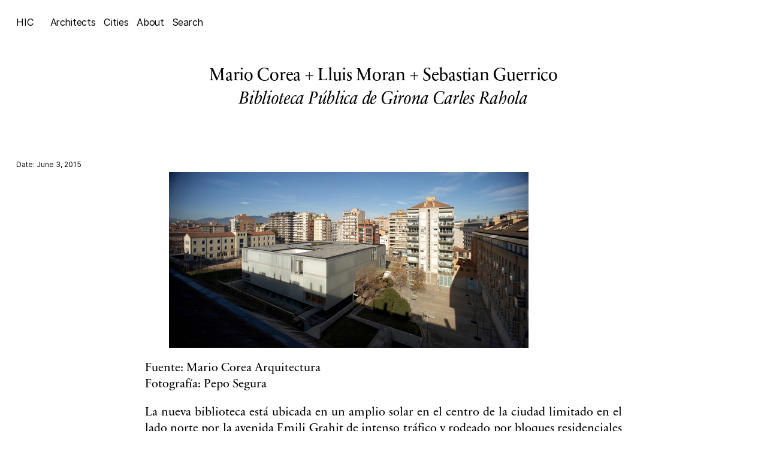

--- FILE ---
content_type: text/html; charset=UTF-8
request_url: https://hicarquitectura.com/2015/06/mario-corea-lluis-moran-sebastian-guerrico-biblioteca-publica-de-girona-carles-rahola/
body_size: 23643
content:
<!doctype html>
<html dir="ltr" lang="en-US"
	prefix="og: https://ogp.me/ns#"  class="no-js">


<!-- /head -->

<head>
    <meta
        charset="UTF-8">
    
    <link href="//www.google-analytics.com" rel="dns-prefetch">

    <meta http-equiv="X-UA-Compatible" content="IE=edge,chrome=1">
    <meta name="viewport" content="width=device-width, initial-scale=1.0">
    <meta name="theme-color" content="#fff">
    <link rel="icon" href="data:,">
    <script>
        function noLeftClick(ev) {
            if (ev.button==2) {
                alert('Right click disabled')
            }
        }
        document.addEventListener("mousedown",noLeftClick)
        // document.onmousedown=noLeftClick
    </script>
    
		<!-- All in One SEO 4.2.7.1 - aioseo.com -->
		<title>Mario Corea + Lluis Moran + Sebastian Guerrico &gt; Biblioteca Pública de Girona Carles Rahola | HIC</title>
		<meta name="description" content="Fuente: Mario Corea Arquitectura Fotografía: Pepo Segura La nueva biblioteca está ubicada en un amplio solar en el centro de la ciudad limitado en el lado norte por la avenida Emili Grahit de intenso tráfico y rodeado por bloques residenciales en altura de una gran variedad de lenguajes y materiales. Estas condiciones urbanas, y el Fuente: Mario Corea Arquitectura Fotografía: Pepo Segura La nueva biblioteca está ubicada en un amplio solar en el centro de la ciudad limitado en el lado norte por la avenida Emili Grahit de intenso tráfico y rodeado por bloques residenciales en altura de una gran variedad de lenguajes y materiales. Estas condiciones urbanas, y el" />
		<meta name="robots" content="max-image-preview:large" />
		<link rel="canonical" href="https://hicarquitectura.com/2015/06/mario-corea-lluis-moran-sebastian-guerrico-biblioteca-publica-de-girona-carles-rahola/" />
		<meta name="generator" content="All in One SEO (AIOSEO) 4.2.7.1 " />
		<meta property="og:locale" content="en_US" />
		<meta property="og:site_name" content="HIC | an archive of architectures and other things" />
		<meta property="og:type" content="article" />
		<meta property="og:title" content="Mario Corea + Lluis Moran + Sebastian Guerrico &gt; Biblioteca Pública de Girona Carles Rahola | HIC" />
		<meta property="og:description" content="Fuente: Mario Corea Arquitectura Fotografía: Pepo Segura La nueva biblioteca está ubicada en un amplio solar en el centro de la ciudad limitado en el lado norte por la avenida Emili Grahit de intenso tráfico y rodeado por bloques residenciales en altura de una gran variedad de lenguajes y materiales. Estas condiciones urbanas, y el Fuente: Mario Corea Arquitectura Fotografía: Pepo Segura La nueva biblioteca está ubicada en un amplio solar en el centro de la ciudad limitado en el lado norte por la avenida Emili Grahit de intenso tráfico y rodeado por bloques residenciales en altura de una gran variedad de lenguajes y materiales. Estas condiciones urbanas, y el" />
		<meta property="og:url" content="https://hicarquitectura.com/2015/06/mario-corea-lluis-moran-sebastian-guerrico-biblioteca-publica-de-girona-carles-rahola/" />
		<meta property="article:published_time" content="2015-06-03T07:42:39+00:00" />
		<meta property="article:modified_time" content="2022-12-11T11:22:12+00:00" />
		<meta property="article:publisher" content="https://facebook.com/hicarquitectura" />
		<meta name="twitter:card" content="summary" />
		<meta name="twitter:site" content="@hicarquitectura" />
		<meta name="twitter:title" content="Mario Corea + Lluis Moran + Sebastian Guerrico &gt; Biblioteca Pública de Girona Carles Rahola | HIC" />
		<meta name="twitter:description" content="Fuente: Mario Corea Arquitectura Fotografía: Pepo Segura La nueva biblioteca está ubicada en un amplio solar en el centro de la ciudad limitado en el lado norte por la avenida Emili Grahit de intenso tráfico y rodeado por bloques residenciales en altura de una gran variedad de lenguajes y materiales. Estas condiciones urbanas, y el Fuente: Mario Corea Arquitectura Fotografía: Pepo Segura La nueva biblioteca está ubicada en un amplio solar en el centro de la ciudad limitado en el lado norte por la avenida Emili Grahit de intenso tráfico y rodeado por bloques residenciales en altura de una gran variedad de lenguajes y materiales. Estas condiciones urbanas, y el" />
		<meta name="twitter:creator" content="@hicarquitectura" />
		<script type="application/ld+json" class="aioseo-schema">
			{"@context":"https:\/\/schema.org","@graph":[{"@type":"BlogPosting","@id":"https:\/\/hicarquitectura.com\/2015\/06\/mario-corea-lluis-moran-sebastian-guerrico-biblioteca-publica-de-girona-carles-rahola\/#blogposting","name":"Mario Corea + Lluis Moran + Sebastian Guerrico > Biblioteca P\u00fablica de Girona Carles Rahola | HIC","headline":"Mario Corea + Lluis Moran + Sebastian Guerrico > Biblioteca P\u00fablica de Girona Carles Rahola","author":{"@id":"https:\/\/hicarquitectura.com\/author\/administrador\/#author"},"publisher":{"@id":"https:\/\/hicarquitectura.com\/#organization"},"image":{"@type":"ImageObject","url":"https:\/\/hicarquitectura.com\/wp-content\/uploads\/2015\/06\/011.jpg","@id":"https:\/\/hicarquitectura.com\/#articleImage","width":600,"height":294},"datePublished":"2015-06-03T07:42:39+02:00","dateModified":"2022-12-11T11:22:12+01:00","inLanguage":"en-US","commentCount":2,"mainEntityOfPage":{"@id":"https:\/\/hicarquitectura.com\/2015\/06\/mario-corea-lluis-moran-sebastian-guerrico-biblioteca-publica-de-girona-carles-rahola\/#webpage"},"isPartOf":{"@id":"https:\/\/hicarquitectura.com\/2015\/06\/mario-corea-lluis-moran-sebastian-guerrico-biblioteca-publica-de-girona-carles-rahola\/#webpage"},"articleSection":"Girona, Corea + Moran"},{"@type":"BreadcrumbList","@id":"https:\/\/hicarquitectura.com\/2015\/06\/mario-corea-lluis-moran-sebastian-guerrico-biblioteca-publica-de-girona-carles-rahola\/#breadcrumblist","itemListElement":[{"@type":"ListItem","@id":"https:\/\/hicarquitectura.com\/#listItem","position":1,"item":{"@type":"WebPage","@id":"https:\/\/hicarquitectura.com\/","name":"Home","description":"an archive of architectures and other things","url":"https:\/\/hicarquitectura.com\/"},"nextItem":"https:\/\/hicarquitectura.com\/2015\/#listItem"},{"@type":"ListItem","@id":"https:\/\/hicarquitectura.com\/2015\/#listItem","position":2,"item":{"@type":"WebPage","@id":"https:\/\/hicarquitectura.com\/2015\/","name":"2015","url":"https:\/\/hicarquitectura.com\/2015\/"},"nextItem":"https:\/\/hicarquitectura.com\/2015\/06\/#listItem","previousItem":"https:\/\/hicarquitectura.com\/#listItem"},{"@type":"ListItem","@id":"https:\/\/hicarquitectura.com\/2015\/06\/#listItem","position":3,"item":{"@type":"WebPage","@id":"https:\/\/hicarquitectura.com\/2015\/06\/","name":"June","url":"https:\/\/hicarquitectura.com\/2015\/06\/"},"nextItem":"https:\/\/hicarquitectura.com\/2015\/06\/mario-corea-lluis-moran-sebastian-guerrico-biblioteca-publica-de-girona-carles-rahola\/#listItem","previousItem":"https:\/\/hicarquitectura.com\/2015\/#listItem"},{"@type":"ListItem","@id":"https:\/\/hicarquitectura.com\/2015\/06\/mario-corea-lluis-moran-sebastian-guerrico-biblioteca-publica-de-girona-carles-rahola\/#listItem","position":4,"item":{"@type":"WebPage","@id":"https:\/\/hicarquitectura.com\/2015\/06\/mario-corea-lluis-moran-sebastian-guerrico-biblioteca-publica-de-girona-carles-rahola\/","name":"Mario Corea + Lluis Moran + Sebastian Guerrico > Biblioteca P\u00fablica de Girona Carles Rahola","description":"Fuente: Mario Corea Arquitectura Fotograf\u00eda: Pepo Segura La nueva biblioteca est\u00e1 ubicada en un amplio solar en el centro de la ciudad limitado en el lado norte por la avenida Emili Grahit de intenso tr\u00e1fico y rodeado por bloques residenciales en altura de una gran variedad de lenguajes y materiales. Estas condiciones urbanas, y el Fuente: Mario Corea Arquitectura Fotograf\u00eda: Pepo Segura La nueva biblioteca est\u00e1 ubicada en un amplio solar en el centro de la ciudad limitado en el lado norte por la avenida Emili Grahit de intenso tr\u00e1fico y rodeado por bloques residenciales en altura de una gran variedad de lenguajes y materiales. Estas condiciones urbanas, y el","url":"https:\/\/hicarquitectura.com\/2015\/06\/mario-corea-lluis-moran-sebastian-guerrico-biblioteca-publica-de-girona-carles-rahola\/"},"previousItem":"https:\/\/hicarquitectura.com\/2015\/06\/#listItem"}]},{"@type":"Organization","@id":"https:\/\/hicarquitectura.com\/#organization","name":"HIC Arquitectura","url":"https:\/\/hicarquitectura.com\/","logo":{"@type":"ImageObject","url":"https:\/\/hicarquitectura.com\/wp-content\/uploads\/2023\/05\/HIC_Profile-White.jpg","@id":"https:\/\/hicarquitectura.com\/#organizationLogo","width":3472,"height":3472},"image":{"@id":"https:\/\/hicarquitectura.com\/#organizationLogo"},"sameAs":["https:\/\/facebook.com\/hicarquitectura","https:\/\/twitter.com\/hicarquitectura","https:\/\/instagram.com\/hicarquitectura","https:\/\/pinterest.com\/hicarquitectura","https:\/\/linkedin.com\/in\/hicarquitectura"]},{"@type":"WebPage","@id":"https:\/\/hicarquitectura.com\/2015\/06\/mario-corea-lluis-moran-sebastian-guerrico-biblioteca-publica-de-girona-carles-rahola\/#webpage","url":"https:\/\/hicarquitectura.com\/2015\/06\/mario-corea-lluis-moran-sebastian-guerrico-biblioteca-publica-de-girona-carles-rahola\/","name":"Mario Corea + Lluis Moran + Sebastian Guerrico > Biblioteca P\u00fablica de Girona Carles Rahola | HIC","description":"Fuente: Mario Corea Arquitectura Fotograf\u00eda: Pepo Segura La nueva biblioteca est\u00e1 ubicada en un amplio solar en el centro de la ciudad limitado en el lado norte por la avenida Emili Grahit de intenso tr\u00e1fico y rodeado por bloques residenciales en altura de una gran variedad de lenguajes y materiales. Estas condiciones urbanas, y el Fuente: Mario Corea Arquitectura Fotograf\u00eda: Pepo Segura La nueva biblioteca est\u00e1 ubicada en un amplio solar en el centro de la ciudad limitado en el lado norte por la avenida Emili Grahit de intenso tr\u00e1fico y rodeado por bloques residenciales en altura de una gran variedad de lenguajes y materiales. Estas condiciones urbanas, y el","inLanguage":"en-US","isPartOf":{"@id":"https:\/\/hicarquitectura.com\/#website"},"breadcrumb":{"@id":"https:\/\/hicarquitectura.com\/2015\/06\/mario-corea-lluis-moran-sebastian-guerrico-biblioteca-publica-de-girona-carles-rahola\/#breadcrumblist"},"author":"https:\/\/hicarquitectura.com\/author\/administrador\/#author","creator":"https:\/\/hicarquitectura.com\/author\/administrador\/#author","datePublished":"2015-06-03T07:42:39+02:00","dateModified":"2022-12-11T11:22:12+01:00"},{"@type":"WebSite","@id":"https:\/\/hicarquitectura.com\/#website","url":"https:\/\/hicarquitectura.com\/","name":"HIC Arquitectura","alternateName":"HIC","description":"an archive of architectures and other things","inLanguage":"en-US","publisher":{"@id":"https:\/\/hicarquitectura.com\/#organization"}}]}
		</script>
		<!-- All in One SEO -->

<link rel='dns-prefetch' href='//www.googletagmanager.com' />
<link rel='stylesheet' id='classic-theme-styles-css' href='https://hicarquitectura.com/wp-includes/css/classic-themes.min.css?ver=1' media='all' />
<style id='global-styles-inline-css' type='text/css'>
body{--wp--preset--color--black: #000000;--wp--preset--color--cyan-bluish-gray: #abb8c3;--wp--preset--color--white: #ffffff;--wp--preset--color--pale-pink: #f78da7;--wp--preset--color--vivid-red: #cf2e2e;--wp--preset--color--luminous-vivid-orange: #ff6900;--wp--preset--color--luminous-vivid-amber: #fcb900;--wp--preset--color--light-green-cyan: #7bdcb5;--wp--preset--color--vivid-green-cyan: #00d084;--wp--preset--color--pale-cyan-blue: #8ed1fc;--wp--preset--color--vivid-cyan-blue: #0693e3;--wp--preset--color--vivid-purple: #9b51e0;--wp--preset--gradient--vivid-cyan-blue-to-vivid-purple: linear-gradient(135deg,rgba(6,147,227,1) 0%,rgb(155,81,224) 100%);--wp--preset--gradient--light-green-cyan-to-vivid-green-cyan: linear-gradient(135deg,rgb(122,220,180) 0%,rgb(0,208,130) 100%);--wp--preset--gradient--luminous-vivid-amber-to-luminous-vivid-orange: linear-gradient(135deg,rgba(252,185,0,1) 0%,rgba(255,105,0,1) 100%);--wp--preset--gradient--luminous-vivid-orange-to-vivid-red: linear-gradient(135deg,rgba(255,105,0,1) 0%,rgb(207,46,46) 100%);--wp--preset--gradient--very-light-gray-to-cyan-bluish-gray: linear-gradient(135deg,rgb(238,238,238) 0%,rgb(169,184,195) 100%);--wp--preset--gradient--cool-to-warm-spectrum: linear-gradient(135deg,rgb(74,234,220) 0%,rgb(151,120,209) 20%,rgb(207,42,186) 40%,rgb(238,44,130) 60%,rgb(251,105,98) 80%,rgb(254,248,76) 100%);--wp--preset--gradient--blush-light-purple: linear-gradient(135deg,rgb(255,206,236) 0%,rgb(152,150,240) 100%);--wp--preset--gradient--blush-bordeaux: linear-gradient(135deg,rgb(254,205,165) 0%,rgb(254,45,45) 50%,rgb(107,0,62) 100%);--wp--preset--gradient--luminous-dusk: linear-gradient(135deg,rgb(255,203,112) 0%,rgb(199,81,192) 50%,rgb(65,88,208) 100%);--wp--preset--gradient--pale-ocean: linear-gradient(135deg,rgb(255,245,203) 0%,rgb(182,227,212) 50%,rgb(51,167,181) 100%);--wp--preset--gradient--electric-grass: linear-gradient(135deg,rgb(202,248,128) 0%,rgb(113,206,126) 100%);--wp--preset--gradient--midnight: linear-gradient(135deg,rgb(2,3,129) 0%,rgb(40,116,252) 100%);--wp--preset--duotone--dark-grayscale: url('#wp-duotone-dark-grayscale');--wp--preset--duotone--grayscale: url('#wp-duotone-grayscale');--wp--preset--duotone--purple-yellow: url('#wp-duotone-purple-yellow');--wp--preset--duotone--blue-red: url('#wp-duotone-blue-red');--wp--preset--duotone--midnight: url('#wp-duotone-midnight');--wp--preset--duotone--magenta-yellow: url('#wp-duotone-magenta-yellow');--wp--preset--duotone--purple-green: url('#wp-duotone-purple-green');--wp--preset--duotone--blue-orange: url('#wp-duotone-blue-orange');--wp--preset--font-size--small: 13px;--wp--preset--font-size--medium: 20px;--wp--preset--font-size--large: 36px;--wp--preset--font-size--x-large: 42px;--wp--preset--spacing--20: 0.44rem;--wp--preset--spacing--30: 0.67rem;--wp--preset--spacing--40: 1rem;--wp--preset--spacing--50: 1.5rem;--wp--preset--spacing--60: 2.25rem;--wp--preset--spacing--70: 3.38rem;--wp--preset--spacing--80: 5.06rem;}:where(.is-layout-flex){gap: 0.5em;}body .is-layout-flow > .alignleft{float: left;margin-inline-start: 0;margin-inline-end: 2em;}body .is-layout-flow > .alignright{float: right;margin-inline-start: 2em;margin-inline-end: 0;}body .is-layout-flow > .aligncenter{margin-left: auto !important;margin-right: auto !important;}body .is-layout-constrained > .alignleft{float: left;margin-inline-start: 0;margin-inline-end: 2em;}body .is-layout-constrained > .alignright{float: right;margin-inline-start: 2em;margin-inline-end: 0;}body .is-layout-constrained > .aligncenter{margin-left: auto !important;margin-right: auto !important;}body .is-layout-constrained > :where(:not(.alignleft):not(.alignright):not(.alignfull)){max-width: var(--wp--style--global--content-size);margin-left: auto !important;margin-right: auto !important;}body .is-layout-constrained > .alignwide{max-width: var(--wp--style--global--wide-size);}body .is-layout-flex{display: flex;}body .is-layout-flex{flex-wrap: wrap;align-items: center;}body .is-layout-flex > *{margin: 0;}:where(.wp-block-columns.is-layout-flex){gap: 2em;}.has-black-color{color: var(--wp--preset--color--black) !important;}.has-cyan-bluish-gray-color{color: var(--wp--preset--color--cyan-bluish-gray) !important;}.has-white-color{color: var(--wp--preset--color--white) !important;}.has-pale-pink-color{color: var(--wp--preset--color--pale-pink) !important;}.has-vivid-red-color{color: var(--wp--preset--color--vivid-red) !important;}.has-luminous-vivid-orange-color{color: var(--wp--preset--color--luminous-vivid-orange) !important;}.has-luminous-vivid-amber-color{color: var(--wp--preset--color--luminous-vivid-amber) !important;}.has-light-green-cyan-color{color: var(--wp--preset--color--light-green-cyan) !important;}.has-vivid-green-cyan-color{color: var(--wp--preset--color--vivid-green-cyan) !important;}.has-pale-cyan-blue-color{color: var(--wp--preset--color--pale-cyan-blue) !important;}.has-vivid-cyan-blue-color{color: var(--wp--preset--color--vivid-cyan-blue) !important;}.has-vivid-purple-color{color: var(--wp--preset--color--vivid-purple) !important;}.has-black-background-color{background-color: var(--wp--preset--color--black) !important;}.has-cyan-bluish-gray-background-color{background-color: var(--wp--preset--color--cyan-bluish-gray) !important;}.has-white-background-color{background-color: var(--wp--preset--color--white) !important;}.has-pale-pink-background-color{background-color: var(--wp--preset--color--pale-pink) !important;}.has-vivid-red-background-color{background-color: var(--wp--preset--color--vivid-red) !important;}.has-luminous-vivid-orange-background-color{background-color: var(--wp--preset--color--luminous-vivid-orange) !important;}.has-luminous-vivid-amber-background-color{background-color: var(--wp--preset--color--luminous-vivid-amber) !important;}.has-light-green-cyan-background-color{background-color: var(--wp--preset--color--light-green-cyan) !important;}.has-vivid-green-cyan-background-color{background-color: var(--wp--preset--color--vivid-green-cyan) !important;}.has-pale-cyan-blue-background-color{background-color: var(--wp--preset--color--pale-cyan-blue) !important;}.has-vivid-cyan-blue-background-color{background-color: var(--wp--preset--color--vivid-cyan-blue) !important;}.has-vivid-purple-background-color{background-color: var(--wp--preset--color--vivid-purple) !important;}.has-black-border-color{border-color: var(--wp--preset--color--black) !important;}.has-cyan-bluish-gray-border-color{border-color: var(--wp--preset--color--cyan-bluish-gray) !important;}.has-white-border-color{border-color: var(--wp--preset--color--white) !important;}.has-pale-pink-border-color{border-color: var(--wp--preset--color--pale-pink) !important;}.has-vivid-red-border-color{border-color: var(--wp--preset--color--vivid-red) !important;}.has-luminous-vivid-orange-border-color{border-color: var(--wp--preset--color--luminous-vivid-orange) !important;}.has-luminous-vivid-amber-border-color{border-color: var(--wp--preset--color--luminous-vivid-amber) !important;}.has-light-green-cyan-border-color{border-color: var(--wp--preset--color--light-green-cyan) !important;}.has-vivid-green-cyan-border-color{border-color: var(--wp--preset--color--vivid-green-cyan) !important;}.has-pale-cyan-blue-border-color{border-color: var(--wp--preset--color--pale-cyan-blue) !important;}.has-vivid-cyan-blue-border-color{border-color: var(--wp--preset--color--vivid-cyan-blue) !important;}.has-vivid-purple-border-color{border-color: var(--wp--preset--color--vivid-purple) !important;}.has-vivid-cyan-blue-to-vivid-purple-gradient-background{background: var(--wp--preset--gradient--vivid-cyan-blue-to-vivid-purple) !important;}.has-light-green-cyan-to-vivid-green-cyan-gradient-background{background: var(--wp--preset--gradient--light-green-cyan-to-vivid-green-cyan) !important;}.has-luminous-vivid-amber-to-luminous-vivid-orange-gradient-background{background: var(--wp--preset--gradient--luminous-vivid-amber-to-luminous-vivid-orange) !important;}.has-luminous-vivid-orange-to-vivid-red-gradient-background{background: var(--wp--preset--gradient--luminous-vivid-orange-to-vivid-red) !important;}.has-very-light-gray-to-cyan-bluish-gray-gradient-background{background: var(--wp--preset--gradient--very-light-gray-to-cyan-bluish-gray) !important;}.has-cool-to-warm-spectrum-gradient-background{background: var(--wp--preset--gradient--cool-to-warm-spectrum) !important;}.has-blush-light-purple-gradient-background{background: var(--wp--preset--gradient--blush-light-purple) !important;}.has-blush-bordeaux-gradient-background{background: var(--wp--preset--gradient--blush-bordeaux) !important;}.has-luminous-dusk-gradient-background{background: var(--wp--preset--gradient--luminous-dusk) !important;}.has-pale-ocean-gradient-background{background: var(--wp--preset--gradient--pale-ocean) !important;}.has-electric-grass-gradient-background{background: var(--wp--preset--gradient--electric-grass) !important;}.has-midnight-gradient-background{background: var(--wp--preset--gradient--midnight) !important;}.has-small-font-size{font-size: var(--wp--preset--font-size--small) !important;}.has-medium-font-size{font-size: var(--wp--preset--font-size--medium) !important;}.has-large-font-size{font-size: var(--wp--preset--font-size--large) !important;}.has-x-large-font-size{font-size: var(--wp--preset--font-size--x-large) !important;}
.wp-block-navigation a:where(:not(.wp-element-button)){color: inherit;}
:where(.wp-block-columns.is-layout-flex){gap: 2em;}
.wp-block-pullquote{font-size: 1.5em;line-height: 1.6;}
</style>
<link rel='stylesheet' id='cmplz-general-css' href='https://hicarquitectura.com/wp-content/plugins/complianz-gdpr/assets/css/cookieblocker.min.css?ver=6.3.5' media='all' />
<link rel='stylesheet' id='single-post-css' href='https://hicarquitectura.com/wp-content/themes/hic/dist/css/templates-single-post.min.css' media='all' />

<!-- Google Analytics snippet added by Site Kit -->
<script data-service="google-analytics" data-category="statistics" type="text/plain" src='https://www.googletagmanager.com/gtag/js?id=GT-MRQK335' id='google_gtagjs-js' async></script>
<script type='text/javascript' id='google_gtagjs-js-after'>
window.dataLayer = window.dataLayer || [];function gtag(){dataLayer.push(arguments);}
gtag('set', 'linker', {"domains":["hicarquitectura.com"]} );
gtag("js", new Date());
gtag("set", "developer_id.dZTNiMT", true);
gtag("config", "GT-MRQK335");
</script>

<!-- End Google Analytics snippet added by Site Kit -->
<link rel="https://api.w.org/" href="https://hicarquitectura.com/wp-json/" /><link rel="alternate" type="application/json" href="https://hicarquitectura.com/wp-json/wp/v2/posts/49332" /><meta name="generator" content="Site Kit by Google 1.121.0" /><style>.cmplz-hidden{display:none!important;}</style><link rel="icon" href="https://hicarquitectura.com/wp-content/uploads/2022/12/favicon-hic.jpg" sizes="32x32" />
<link rel="icon" href="https://hicarquitectura.com/wp-content/uploads/2022/12/favicon-hic.jpg" sizes="192x192" />
<link rel="apple-touch-icon" href="https://hicarquitectura.com/wp-content/uploads/2022/12/favicon-hic.jpg" />
<meta name="msapplication-TileImage" content="https://hicarquitectura.com/wp-content/uploads/2022/12/favicon-hic.jpg" />
</head>
<!-- /head -->

<!-- body -->
<body data-rsssl=1 data-cmplz=1 class="post-template-default single single-post postid-49332 single-format-standard mario-corea-lluis-moran-sebastian-guerrico-biblioteca-publica-de-girona-carles-rahola">

	<!-- header -->
	<header id="header">
		<div class="inner outer">

            <div class="logo">
                <a href="https://hicarquitectura.com">HIC</a>
            </div>

            <div class="menu menu--main ">
                <ul><li id="menu-item-102403" class="architects menu-item menu-item-type-custom menu-item-object-custom menu-item-102403"><a href="#">Architects</a></li>
<li id="menu-item-102405" class="cities menu-item menu-item-type-custom menu-item-object-custom menu-item-102405"><a href="#">Cities</a></li>
<li id="menu-item-102402" class="menu-item menu-item-type-post_type menu-item-object-page menu-item-102402"><a href="https://hicarquitectura.com/about/">About</a></li>
<li id="menu-item-102404" class="search menu-item menu-item-type-custom menu-item-object-custom menu-item-102404"><a href="#">Search</a></li>
</ul>                
            </div>
		</div>
	</header>
	<!-- /header -->
<main class="main outer">
  <div class="inner ">
        <h1 class="post__title "><span>Mario Corea + Lluis Moran + Sebastian Guerrico </span><span> Biblioteca Pública de Girona Carles Rahola</span>    </h1>
    <div class="post__content ">
      <div class="post__data">
        <div>
        <span>Date:
            June 3, 2015</span>
            </div>

</div>

            <div class="inner old">

        <p style="text-align: justify;"><a href="https://hicarquitectura.com/wp-content/uploads/2015/06/011.jpg"><img decoding="async" class="aligncenter size-full wp-image-49359" title="01" src="https://hicarquitectura.com/wp-content/uploads/2015/06/011.jpg" alt="" width="600" height="294" /></a></p>
<p style="text-align: justify;">Fuente: <a href="http://mariocorea.com/obras/institucional/biblioteca-publica-de-girona/" target="_blank" rel="noopener">Mario Corea Arquitectura</a><br />
Fotografía: <a href="http://www.peposegura.com/" target="_blank" rel="noopener">Pepo Segura</a></p>
<p style="text-align: justify;">La nueva biblioteca está ubicada en un amplio solar en el centro de la ciudad limitado en el lado norte por la avenida Emili Grahit de intenso tráfico y rodeado por bloques residenciales en altura de una gran variedad de lenguajes y materiales. Estas condiciones urbanas, y el hecho de ser la biblioteca más grande de la red de bibliotecas públicas de Catalunya, contribuyeron al desarrollo de una estrategia de diseño basada en dos consideraciones principales:</p>
<p style="text-align: justify;">Por un lado, una geometría abstracta, un volumen puro y rotundo, un cuadrado perfecto, que determina sin lugar a dudas su carácter de edificio público y cívico, diferenciándolo del tejido residencial que lo envuelve.</p>
<p style="text-align: justify;">Por otro lado, el edificio responde plenamente a los nuevos retos programáticos de lo que hoy en día significa una biblioteca, un lugar de interacción social, pero al mismo tiempo reivindica su papel tradicional como biblioteca, como lugar de lectura, estudio y reflexión, introspectivo y tranquilo.</p>
<p style="text-align: justify;">Las distintas áreas funcionales se distribuyeron en cuatro niveles de acuerdo a los distintos usuarios y actividades de la biblioteca. El ingreso se produce desde la nueva plaza pública a una planta baja abierta y dinámica que contiene la biblioteca infantil y diversos espacios para actividades comunitarias.</p>
<p style="text-align: justify;">En las dos plantas superiores están las salas de lectura, especializadas por contenidos temáticos. Las áreas administrativas se localizan en el subsuelo con el ingreso limitado solo al personal.</p>
<p style="text-align: justify;">En el ingreso a la biblioteca, una gran escalera abierta conecta los tres niveles públicos convirtiéndose en un elemento fundamental para la vinculación continua y fluida de todos los espacios de la misma. No solo cumple su función circulatoria sino que al mismo tiempo se convierte en lugar desde donde se comprende toda la continuidad espacial del interior que está organizado alrededor de tres patios.</p>
<p style="text-align: justify;">Mientras la transparencia de sus cerramientos convierte estos patios en jardines que son la extensión del espacio interior, cada uno tiene su propia identidad.</p>
<p style="text-align: justify;">El principal protagonista en la biblioteca es la luz en sus diferentes formas. El volumen cuadrado acristalado casi en su totalidad con U-Glass blanco, está puntualmente interrumpido por cristal transparente. Esto inunda el interior con una luz tamizada especialmente confortable para la lectura. Los cristales transparentes enmarcan las visuales del barrio que la rodea.</p>
<p style="text-align: justify;">Por último cabe destacar la presencia nocturna que tiene la biblioteca dentro del barrio. Sus fachadas acristaladas la convierten en una gran lámpara urbana, adquiriendo así su carácter simbólico de lámpara del conocimiento, contenedor cultural al servicio de toda la sociedad.</p>
<p style="text-align: justify;">Los aspectos de sostenibilidad forman parte integral del concepto del proyecto y la biblioteca recibió la certificación energética ‘Clase A’ de la Unión Europea.</p>
<p style="text-align: justify;"><a href="https://hicarquitectura.com/wp-content/uploads/2015/06/021.jpg"><img decoding="async" loading="lazy" class="aligncenter size-full wp-image-49334" title="02" src="https://hicarquitectura.com/wp-content/uploads/2015/06/021.jpg" alt="" width="600" height="600" /></a></p>
<p>&nbsp;</p>
<p style="text-align: justify;"><a href="https://hicarquitectura.com/wp-content/uploads/2015/06/031.jpg"><img decoding="async" loading="lazy" class="aligncenter size-full wp-image-49335" title="03" src="https://hicarquitectura.com/wp-content/uploads/2015/06/031.jpg" alt="" width="600" height="290" /></a></p>
<p>&nbsp;</p>
<p style="text-align: justify;"><a href="https://hicarquitectura.com/wp-content/uploads/2015/06/041.jpg"><img decoding="async" loading="lazy" class="aligncenter size-full wp-image-49336" title="04" src="https://hicarquitectura.com/wp-content/uploads/2015/06/041.jpg" alt="" width="600" height="469" /></a></p>
<p>&nbsp;</p>
<p style="text-align: justify;"><a href="https://hicarquitectura.com/wp-content/uploads/2015/06/051.jpg"><img decoding="async" loading="lazy" class="aligncenter size-full wp-image-49337" title="05" src="https://hicarquitectura.com/wp-content/uploads/2015/06/051.jpg" alt="" width="600" height="267" /></a></p>
<p>&nbsp;</p>
<p style="text-align: justify;"><a href="https://hicarquitectura.com/wp-content/uploads/2015/06/061.jpg"><img decoding="async" loading="lazy" class="aligncenter size-full wp-image-49338" title="06" src="https://hicarquitectura.com/wp-content/uploads/2015/06/061.jpg" alt="" width="600" height="259" /></a></p>
<p>&nbsp;</p>
<p style="text-align: justify;"><a href="https://hicarquitectura.com/wp-content/uploads/2015/06/071.jpg"><img decoding="async" loading="lazy" class="aligncenter size-full wp-image-49339" title="07" src="https://hicarquitectura.com/wp-content/uploads/2015/06/071.jpg" alt="" width="600" height="462" /></a></p>
<p>&nbsp;</p>
<p style="text-align: justify;"><a href="https://hicarquitectura.com/wp-content/uploads/2015/06/081.jpg"><img decoding="async" loading="lazy" class="aligncenter size-full wp-image-49340" title="08" src="https://hicarquitectura.com/wp-content/uploads/2015/06/081.jpg" alt="" width="600" height="600" /></a></p>
<p>&nbsp;</p>
<p style="text-align: justify;"><a href="https://hicarquitectura.com/wp-content/uploads/2015/06/091.jpg"><img decoding="async" loading="lazy" class="aligncenter size-full wp-image-49341" title="09" src="https://hicarquitectura.com/wp-content/uploads/2015/06/091.jpg" alt="" width="600" height="615" /></a></p>
<p>&nbsp;</p>
<p style="text-align: justify;"><a href="https://hicarquitectura.com/wp-content/uploads/2015/06/101.jpg"><img decoding="async" loading="lazy" class="aligncenter size-full wp-image-49342" title="10" src="https://hicarquitectura.com/wp-content/uploads/2015/06/101.jpg" alt="" width="600" height="250" /></a></p>
<p>&nbsp;</p>
<p style="text-align: justify;"><a href="https://hicarquitectura.com/wp-content/uploads/2015/06/111.jpg"><img decoding="async" loading="lazy" class="aligncenter size-full wp-image-49343" title="11" src="https://hicarquitectura.com/wp-content/uploads/2015/06/111.jpg" alt="" width="600" height="466" /></a></p>
<p>&nbsp;</p>
<p style="text-align: justify;"><a href="https://hicarquitectura.com/wp-content/uploads/2015/06/121.jpg"><img decoding="async" loading="lazy" class="aligncenter size-full wp-image-49344" title="12" src="https://hicarquitectura.com/wp-content/uploads/2015/06/121.jpg" alt="" width="600" height="464" /></a></p>
<p>&nbsp;</p>
<p style="text-align: justify;"><a href="https://hicarquitectura.com/wp-content/uploads/2015/06/131.jpg"><img decoding="async" loading="lazy" class="aligncenter size-full wp-image-49345" title="13" src="https://hicarquitectura.com/wp-content/uploads/2015/06/131.jpg" alt="" width="600" height="252" /></a></p>
<p>&nbsp;</p>
<p style="text-align: justify;"><a href="https://hicarquitectura.com/wp-content/uploads/2015/06/141.jpg"><img decoding="async" loading="lazy" class="aligncenter size-full wp-image-49346" title="14" src="https://hicarquitectura.com/wp-content/uploads/2015/06/141.jpg" alt="" width="600" height="600" /></a></p>
<p>&nbsp;</p>
<p style="text-align: justify;"><a href="https://hicarquitectura.com/wp-content/uploads/2015/06/151.jpg"><img decoding="async" loading="lazy" class="aligncenter size-full wp-image-49347" title="15" src="https://hicarquitectura.com/wp-content/uploads/2015/06/151.jpg" alt="" width="600" height="600" /></a></p>
<p>&nbsp;</p>
<p style="text-align: justify;"><a href="https://hicarquitectura.com/wp-content/uploads/2015/06/161.jpg"><img decoding="async" loading="lazy" class="aligncenter size-full wp-image-49348" title="16" src="https://hicarquitectura.com/wp-content/uploads/2015/06/161.jpg" alt="" width="600" height="274" /></a></p>
<p>&nbsp;</p>
<p style="text-align: justify;"><a href="https://hicarquitectura.com/wp-content/uploads/2015/06/171.jpg"><img decoding="async" loading="lazy" class="aligncenter size-full wp-image-49349" title="17" src="https://hicarquitectura.com/wp-content/uploads/2015/06/171.jpg" alt="" width="600" height="578" /></a></p>
<p>&nbsp;</p>
<p style="text-align: justify;"><a href="https://hicarquitectura.com/wp-content/uploads/2015/06/181.jpg"><img decoding="async" loading="lazy" class="aligncenter size-full wp-image-49350" title="18" src="https://hicarquitectura.com/wp-content/uploads/2015/06/181.jpg" alt="" width="600" height="249" /></a></p>
<p>&nbsp;</p>
<p style="text-align: justify;"><a href="https://hicarquitectura.com/wp-content/uploads/2015/06/191.jpg"><img decoding="async" loading="lazy" class="aligncenter size-full wp-image-49351" title="19" src="https://hicarquitectura.com/wp-content/uploads/2015/06/191.jpg" alt="" width="600" height="600" /></a></p>
<p>&nbsp;</p>
<p style="text-align: justify;"><a href="https://hicarquitectura.com/wp-content/uploads/2015/06/201.jpg"><img decoding="async" loading="lazy" class="aligncenter size-full wp-image-49352" title="20" src="https://hicarquitectura.com/wp-content/uploads/2015/06/201.jpg" alt="" width="600" height="248" /></a></p>
<p>&nbsp;</p>
<p style="text-align: justify;"><a href="https://hicarquitectura.com/wp-content/uploads/2015/06/211.jpg"><img decoding="async" loading="lazy" class="aligncenter size-full wp-image-49353" title="21" src="https://hicarquitectura.com/wp-content/uploads/2015/06/211.jpg" alt="" width="600" height="468" /></a></p>
<p>&nbsp;</p>
<p style="text-align: justify;"><a href="https://hicarquitectura.com/wp-content/uploads/2015/06/221.jpg"><img decoding="async" loading="lazy" class="aligncenter size-full wp-image-49354" title="22" src="https://hicarquitectura.com/wp-content/uploads/2015/06/221.jpg" alt="" width="600" height="259" /></a></p>
<p>&nbsp;</p>
<p style="text-align: justify;"><a href="https://hicarquitectura.com/wp-content/uploads/2015/06/231.jpg"><img decoding="async" loading="lazy" class="aligncenter size-full wp-image-49355" title="23" src="https://hicarquitectura.com/wp-content/uploads/2015/06/231.jpg" alt="" width="600" height="696" /></a></p>
<p>&nbsp;</p>
<p style="text-align: justify;"><a href="https://hicarquitectura.com/wp-content/uploads/2015/06/24.jpg"><img decoding="async" loading="lazy" class="aligncenter size-full wp-image-49356" title="\192.168.1.16mc raid set 1�1. PROYECTOS DESPACHO�1.B. OBRAS" src="https://hicarquitectura.com/wp-content/uploads/2015/06/24.jpg" alt="" width="600" height="405" /></a></p>
<p>&nbsp;</p>
<p style="text-align: justify;"><a href="https://hicarquitectura.com/wp-content/uploads/2015/06/25.jpg"><img decoding="async" loading="lazy" class="aligncenter size-full wp-image-49357" title="\Serveraidmc raid set 1�1. PROYECTOS DESPACHO�1.B. OBRAS200" src="https://hicarquitectura.com/wp-content/uploads/2015/06/25.jpg" alt="" width="600" height="1239" /></a></p>
<p>&nbsp;</p>
<p style="text-align: justify;"><a href="https://hicarquitectura.com/wp-content/uploads/2015/06/26.jpg"><img decoding="async" loading="lazy" class="aligncenter size-full wp-image-49358" title="26" src="https://hicarquitectura.com/wp-content/uploads/2015/06/26.jpg" alt="" width="600" height="448" /></a></p>
<p style="text-align: justify;"><strong>Localización:</strong><br />
Girona, Catalunya</p>
<p style="text-align: justify;"><strong>Tipología:</strong><br />
Institucional</p>
<p style="text-align: justify;"><strong>Finalización:</strong><br />
2014</p>
<p style="text-align: justify;"><strong>Superficie construida:</strong><br />
8072 m2</p>
<p style="text-align: justify;"><strong>Coautores</strong><br />
Mario Corea, Lluis Moran, Sebastian Guerrico</p>
<p style="text-align: justify;"><strong>Arquitectos Colaboradores</strong><br />
Marina Correia, Andre Mota, Consuelo Koch, Lorena Airasca, María Soledad Diaz, Victor Moita, Cesc Buixó, Berta Masnou</p>
<p style="text-align: justify;"><strong>Estructura</strong><br />
Bis Arquitectes/David García</p>
<p style="text-align: justify;"><strong>Instalaciones</strong><br />
K2/Eduard Bou</p>
<p style="text-align: justify;"><strong>Constructora</strong><br />
Copcisa</p>
<p style="text-align: justify;"><strong>Fotografía</strong><br />
Pepo Segura</p>

<div class="more-posts">
    <P>Other projects by        <a href="https://hicarquitectura.com/architect/corea-moran/">Corea + Moran</a>    </p>
</div>

      </div>

    </div>
      </div>
  <div class="sponsors ">
  <div class="inner ">
        <div class="sponsor"><a
        href="https://www.lacapell.com/"
        target="_blank"><span class="horizontal"><img data-sizes="auto" src="data:image/svg+xml;charset=utf-8,%3Csvg xmlns%3D'http%3A%2F%2Fwww.w3.org%2F2000%2Fsvg' viewBox%3D'0 0 900 421'%2F%3E" data-src="https://hicarquitectura.com/wp-content/uploads/2023/09/lacapell2.jpg" alt=""	data-srcset="" class="lazyload " data-orientation="horizontal"   width="900"  height="421" /></span></a>
    </div>
        <div class="sponsor"><a
        href="https://www.lamp.es/es"
        target="_blank"><span class="horizontal"><img data-sizes="auto" src="data:image/svg+xml;charset=utf-8,%3Csvg xmlns%3D'http%3A%2F%2Fwww.w3.org%2F2000%2Fsvg' viewBox%3D'0 0 900 421'%2F%3E" data-src="https://hicarquitectura.com/wp-content/uploads/2022/12/lamp.jpg" alt=""	data-srcset="" class="lazyload " data-orientation="horizontal"   width="900"  height="421" /></span></a>
    </div>
        <div class="sponsor"><a
        href="https://www.newlocksystems.es/"
        target="_blank"><span class="horizontal"><img data-sizes="auto" src="data:image/svg+xml;charset=utf-8,%3Csvg xmlns%3D'http%3A%2F%2Fwww.w3.org%2F2000%2Fsvg' viewBox%3D'0 0 2024 426'%2F%3E" data-src="https://hicarquitectura.com/wp-content/uploads/2023/01/FSB-Logo_gross-sw-negro.png" alt=""	data-srcset="https://hicarquitectura.com/wp-content/uploads/2023/01/FSB-Logo_gross-sw-negro.png 2024w, https://hicarquitectura.com/wp-content/uploads/2023/01/FSB-Logo_gross-sw-negro-1024x216.png 1024w" class="lazyload " data-orientation="horizontal"   width="2024"  height="426" /></span></a>
    </div>
        <div class="sponsor"><a
        href="https://www.usm.com/es-es/office/pagina-principal/"
        target="_blank"><span class="horizontal"><img data-sizes="auto" src="data:image/svg+xml;charset=utf-8,%3Csvg xmlns%3D'http%3A%2F%2Fwww.w3.org%2F2000%2Fsvg' viewBox%3D'0 0 1659 856'%2F%3E" data-src="https://hicarquitectura.com/wp-content/uploads/2024/01/usm_2D_pos_neutral_horizontal-e1705310221905-581x300.jpg" alt=""	data-srcset="https://hicarquitectura.com/wp-content/uploads/2024/01/usm_2D_pos_neutral_horizontal-e1705310221905-768x396.jpg 768w, https://hicarquitectura.com/wp-content/uploads/2024/01/usm_2D_pos_neutral_horizontal-e1705310221905-1024x528.jpg 1024w, https://hicarquitectura.com/wp-content/uploads/2024/01/usm_2D_pos_neutral_horizontal-e1705310221905-581x300.jpg 581w, https://hicarquitectura.com/wp-content/uploads/2024/01/usm_2D_pos_neutral_horizontal-e1705310221905.jpg 1659w" class="lazyload " data-orientation="horizontal"   width="1659"  height="856" /></span></a>
    </div>
        <div class="sponsor"><a
        href="https://www.pantallasjdos.com/es/"
        target="_blank"><span class="horizontal"><img data-sizes="auto" src="data:image/svg+xml;charset=utf-8,%3Csvg xmlns%3D'http%3A%2F%2Fwww.w3.org%2F2000%2Fsvg' viewBox%3D'0 0 768 396'%2F%3E" data-src="https://hicarquitectura.com/wp-content/uploads/2025/02/jdos.jpg" alt=""	data-srcset="" class="lazyload " data-orientation="horizontal"   width="768"  height="396" /></span></a>
    </div>
      </div>
</div>
<div id="comments" class="comments ">
	<div class="inner">
		
	
	<div class="list">
		<h2>2 Comments</h2>
		<ul>
			<li    class="comment even thread-even depth-1"    id="comment-18668">
    <div id="div-comment-18668" class="comment">

        <span class="comment__author">
            Gabriel        </span>
        <span class="comment_date">
            June 4, 2015</span>
        <span class="comment__text">
            <p>Edicifio de una calidad inovadora ..una atracción de los edificios eficientes..para las nuevas tendencias en el mundo moderno..respecto para Mario Corea</p>
        </span>

        
        <span class="comment__reply-link">
            <a rel='nofollow' class='comment-reply-link' href='https://hicarquitectura.com/2015/06/mario-corea-lluis-moran-sebastian-guerrico-biblioteca-publica-de-girona-carles-rahola/?replytocom=18668#respond' data-commentid="18668" data-postid="49332" data-belowelement="div-comment-18668" data-respondelement="respond" data-replyto="Reply to Gabriel" aria-label='Reply to Gabriel'>Reply</a>        </span>

    </div>
    </li><!-- #comment-## -->
<li    class="comment odd alt thread-odd thread-alt depth-1"    id="comment-18656">
    <div id="div-comment-18656" class="comment">

        <span class="comment__author">
            Pere        </span>
        <span class="comment_date">
            June 4, 2015</span>
        <span class="comment__text">
            <p>Mi respeto por Mario Corea que sigue manteniendo la energía y talento.<br />
Solo un pero a esta biblioteca: que pasa con el sol? </p>
<p>Hay cristaleras sin protección solar en todas las orientaciones.<br />
El maldito  efecto invernadero es implacable aunque los edificios sean muy bonitos.<br />
Además, hoy en las bibliotecas muchos usuarios están delante una pantalla de ordenador y los reflejos son muy molestos.</p>
        </span>

        
        <span class="comment__reply-link">
            <a rel='nofollow' class='comment-reply-link' href='https://hicarquitectura.com/2015/06/mario-corea-lluis-moran-sebastian-guerrico-biblioteca-publica-de-girona-carles-rahola/?replytocom=18656#respond' data-commentid="18656" data-postid="49332" data-belowelement="div-comment-18656" data-respondelement="respond" data-replyto="Reply to Pere" aria-label='Reply to Pere'>Reply</a>        </span>

    </div>
    </li><!-- #comment-## -->
		</ul>
	</div>



	

	<div class="comment__form">
	<div id="respond" class="comment-respond">
		<h3 id="reply-title" class="comment-reply-title"> <small><a rel="nofollow" id="cancel-comment-reply-link" href="/2015/06/mario-corea-lluis-moran-sebastian-guerrico-biblioteca-publica-de-girona-carles-rahola/#respond" style="display:none;">Cancel Reply</a></small></h3><form action="https://hicarquitectura.com/wp-comments-post.php" method="post" id="commentform" class="comment-form"><div class="input input--text"><input type="text" id="comment" name="comment" aria-required="true" placeholder="Write a comment*" required /></div><div class="input input--text"><input type="text" id="author" name="author" aria-required="true" placeholder="Name*" required/></div>
<div class="input input--text"><input type="email" id="email" name="email" placeholder="E-Mail*" required /></div>
<div class="input input--checkbox"><input type="checkbox" name="privacy-policy" id="privacy-policy" required><label for="privacy-policy">By commenting you accept the <a href="https://hicarquitectura.com/privacy-policy/">Privacy Policy</a></label></div>
<p class="form-submit"><input name="submit" type="submit" id="comment-submit" class="submit" value="Publish" disabled /> <input type='hidden' name='comment_post_ID' value='49332' id='comment_post_ID' />
<input type='hidden' name='comment_parent' id='comment_parent' value='0' />
</p><p style="display: none;"><input type="hidden" id="akismet_comment_nonce" name="akismet_comment_nonce" value="90c37949c3" /></p><p style="display: none !important;"><label>&#916;<textarea name="ak_hp_textarea" cols="45" rows="8" maxlength="100"></textarea></label><input type="hidden" id="ak_js_1" name="ak_js" value="164"/><script>document.getElementById( "ak_js_1" ).setAttribute( "value", ( new Date() ).getTime() );</script></p></form>	</div><!-- #respond -->
	<p class="akismet_comment_form_privacy_notice">This site uses Akismet to reduce spam. <a href="https://akismet.com/privacy/" target="_blank" rel="nofollow noopener">Learn how your comment data is processed</a>.</p></div></div>

</div>
</main>
<!-- search -->
<div id="search-form">
	<div class="close-list">
		<span>Close</span>
	</div>

	<form class="search" method="get"
		action="https://hicarquitectura.com">
		<div role="search">
			<input type="hidden" name="post_type" value="post" />

			<input class="search-input" type="search" name="s" aria-label="Search site for:"
				placeholder="Write + Enter">
			<button class="search-submit"
				type="submit">Search</button>
		</div>
	</form>
	<!-- /search -->
</div>
<div id="cities" class="terms-list">
    <div class="close-list"><span>Close</span></div>
    <div class="inner">
            <ul><li data-value="aargau" class="aargau first--a"><a data-no-swup href="https://hicarquitectura.com/location/aargau/" rel="tag" data-category="aargau">Aargau</a></li><li data-value="alentejo" class="alentejo first--a"><a data-no-swup href="https://hicarquitectura.com/location/alentejo/" rel="tag" data-category="alentejo">Alentejo</a></li><li data-value="alicante" class="alicante first--a"><a data-no-swup href="https://hicarquitectura.com/location/alicante/" rel="tag" data-category="alicante">Alicante</a></li><li data-value="amsterdam" class="amsterdam first--a"><a data-no-swup href="https://hicarquitectura.com/location/amsterdam/" rel="tag" data-category="amsterdam">Amsterdam</a></li><li data-value="antwerp" class="antwerp first--a"><a data-no-swup href="https://hicarquitectura.com/location/antwerp/" rel="tag" data-category="antwerp">Antwerp</a></li><li data-value="antwerpen" class="antwerpen first--a"><a data-no-swup href="https://hicarquitectura.com/location/antwerpen/" rel="tag" data-category="antwerpen">Antwerpen</a></li><li data-value="arnhem" class="arnhem first--a"><a data-no-swup href="https://hicarquitectura.com/location/arnhem/" rel="tag" data-category="arnhem">Arnhem</a></li><li data-value="badajoz" class="badajoz first--b"><a data-no-swup href="https://hicarquitectura.com/location/badajoz/" rel="tag" data-category="badajoz">Badajoz</a></li><li data-value="badalona" class="badalona first--b"><a data-no-swup href="https://hicarquitectura.com/location/badalona/" rel="tag" data-category="badalona">Badalona</a></li><li data-value="bahrain" class="bahrain first--b"><a data-no-swup href="https://hicarquitectura.com/location/bahrain/" rel="tag" data-category="bahrain">Bahrain</a></li><li data-value="barcelona" class="barcelona first--b"><a data-no-swup href="https://hicarquitectura.com/location/barcelona/" rel="tag" data-category="barcelona">Barcelona</a></li><li data-value="basel" class="basel first--b"><a data-no-swup href="https://hicarquitectura.com/location/basel/" rel="tag" data-category="basel">Basel</a></li><li data-value="belgium" class="belgium first--b"><a data-no-swup href="https://hicarquitectura.com/location/belgium/" rel="tag" data-category="belgium">Belgium</a></li><li data-value="bellinzona" class="bellinzona first--b"><a data-no-swup href="https://hicarquitectura.com/location/bellinzona/" rel="tag" data-category="bellinzona">Bellinzona</a></li><li data-value="bergen" class="bergen first--b"><a data-no-swup href="https://hicarquitectura.com/location/bergen/" rel="tag" data-category="bergen">Bergen</a></li><li data-value="berlin" class="berlin first--b"><a data-no-swup href="https://hicarquitectura.com/location/berlin/" rel="tag" data-category="berlin">Berlin</a></li><li data-value="bern" class="bern first--b"><a data-no-swup href="https://hicarquitectura.com/location/bern/" rel="tag" data-category="bern">Bern</a></li><li data-value="bielefeld" class="bielefeld first--b"><a data-no-swup href="https://hicarquitectura.com/location/bielefeld/" rel="tag" data-category="bielefeld">Bielefeld</a></li><li data-value="bilbao" class="bilbao first--b"><a data-no-swup href="https://hicarquitectura.com/location/bilbao/" rel="tag" data-category="bilbao">Bilbao</a></li><li data-value="bordeaux" class="bordeaux first--b"><a data-no-swup href="https://hicarquitectura.com/location/bordeaux/" rel="tag" data-category="bordeaux">Bordeaux</a></li><li data-value="bregenz" class="bregenz first--b"><a data-no-swup href="https://hicarquitectura.com/location/bregenz/" rel="tag" data-category="bregenz">Bregenz</a></li><li data-value="bruges" class="bruges first--b"><a data-no-swup href="https://hicarquitectura.com/location/bruges/" rel="tag" data-category="bruges">Bruges</a></li><li data-value="brussels" class="brussels first--b"><a data-no-swup href="https://hicarquitectura.com/location/brussels/" rel="tag" data-category="brussels">Brussels</a></li><li data-value="buenos-aires" class="buenos-aires first--b"><a data-no-swup href="https://hicarquitectura.com/location/buenos-aires/" rel="tag" data-category="buenos-aires">Buenos Aires</a></li><li data-value="caceres" class="caceres first--c"><a data-no-swup href="https://hicarquitectura.com/location/caceres/" rel="tag" data-category="caceres">Cáceres</a></li><li data-value="cadaques" class="cadaques first--c"><a data-no-swup href="https://hicarquitectura.com/location/cadaques/" rel="tag" data-category="cadaques">Cadaquès</a></li><li data-value="cambridge" class="cambridge first--c"><a data-no-swup href="https://hicarquitectura.com/location/cambridge/" rel="tag" data-category="cambridge">Cambridge</a></li><li data-value="castellon" class="castellon first--c"><a data-no-swup href="https://hicarquitectura.com/location/castellon/" rel="tag" data-category="castellon">Castellón</a></li><li data-value="chicago" class="chicago first--c"><a data-no-swup href="https://hicarquitectura.com/location/chicago/" rel="tag" data-category="chicago">Chicago</a></li><li data-value="chur" class="chur first--c"><a data-no-swup href="https://hicarquitectura.com/location/chur/" rel="tag" data-category="chur">Chur</a></li><li data-value="coimbra" class="coimbra first--c"><a data-no-swup href="https://hicarquitectura.com/location/coimbra/" rel="tag" data-category="coimbra">Coimbra</a></li><li data-value="cologne" class="cologne first--c"><a data-no-swup href="https://hicarquitectura.com/location/cologne/" rel="tag" data-category="cologne">Cologne</a></li><li data-value="concepcion" class="concepcion first--c"><a data-no-swup href="https://hicarquitectura.com/location/concepcion/" rel="tag" data-category="concepcion">Concepción</a></li><li data-value="copenhagen" class="copenhagen first--c"><a data-no-swup href="https://hicarquitectura.com/location/copenhagen/" rel="tag" data-category="copenhagen">Copenhagen</a></li><li data-value="cordoba" class="cordoba first--c"><a data-no-swup href="https://hicarquitectura.com/location/cordoba/" rel="tag" data-category="cordoba">Córdoba</a></li><li data-value="davos" class="davos first--d"><a data-no-swup href="https://hicarquitectura.com/location/davos/" rel="tag" data-category="davos">Davos</a></li><li data-value="delft" class="delft first--d"><a data-no-swup href="https://hicarquitectura.com/location/delft/" rel="tag" data-category="delft">Delft</a></li><li data-value="dublin" class="dublin first--d"><a data-no-swup href="https://hicarquitectura.com/location/dublin/" rel="tag" data-category="dublin">Dublin</a></li><li data-value="dusseldorf" class="dusseldorf first--d"><a data-no-swup href="https://hicarquitectura.com/location/dusseldorf/" rel="tag" data-category="dusseldorf">Düsseldorf</a></li><li data-value="formantera" class="formantera first--f"><a data-no-swup href="https://hicarquitectura.com/location/formantera/" rel="tag" data-category="formantera">Formantera</a></li><li data-value="freiburg" class="freiburg first--f"><a data-no-swup href="https://hicarquitectura.com/location/freiburg/" rel="tag" data-category="freiburg">Freiburg</a></li><li data-value="geneve" class="geneve first--g"><a data-no-swup href="https://hicarquitectura.com/location/geneve/" rel="tag" data-category="geneve">Genève</a></li><li data-value="genk" class="genk first--g"><a data-no-swup href="https://hicarquitectura.com/location/genk/" rel="tag" data-category="genk">Genk</a></li><li data-value="ghent" class="ghent first--g"><a data-no-swup href="https://hicarquitectura.com/location/ghent/" rel="tag" data-category="ghent">Ghent</a></li><li data-value="gijon" class="gijon first--g"><a data-no-swup href="https://hicarquitectura.com/location/gijon/" rel="tag" data-category="gijon">Gijón</a></li><li data-value="girona" class="girona first--g"><a data-no-swup href="https://hicarquitectura.com/location/girona/" rel="tag" data-category="girona">Girona</a></li><li data-value="glasgow" class="glasgow first--g"><a data-no-swup href="https://hicarquitectura.com/location/glasgow/" rel="tag" data-category="glasgow">Glasgow</a></li><li data-value="granada" class="granada first--g"><a data-no-swup href="https://hicarquitectura.com/location/granada/" rel="tag" data-category="granada">Granada</a></li><li data-value="grandola" class="grandola first--g"><a data-no-swup href="https://hicarquitectura.com/location/grandola/" rel="tag" data-category="grandola">Grândola</a></li><li data-value="groningen" class="groningen first--g"><a data-no-swup href="https://hicarquitectura.com/location/groningen/" rel="tag" data-category="groningen">Groningen</a></li><li data-value="hangzhou" class="hangzhou first--h"><a data-no-swup href="https://hicarquitectura.com/location/hangzhou/" rel="tag" data-category="hangzhou">Hangzhou</a></li><li data-value="hannover" class="hannover first--h"><a data-no-swup href="https://hicarquitectura.com/location/hannover/" rel="tag" data-category="hannover">Hannover</a></li><li data-value="helsinki" class="helsinki first--h"><a data-no-swup href="https://hicarquitectura.com/location/helsinki/" rel="tag" data-category="helsinki">Helsinki</a></li><li data-value="hokkaido" class="hokkaido first--h"><a data-no-swup href="https://hicarquitectura.com/location/hokkaido/" rel="tag" data-category="hokkaido">Hokkaido</a></li><li data-value="huesca" class="huesca first--h"><a data-no-swup href="https://hicarquitectura.com/location/huesca/" rel="tag" data-category="huesca">Huesca</a></li><li data-value="ibiza" class="ibiza first--i"><a data-no-swup href="https://hicarquitectura.com/location/ibiza/" rel="tag" data-category="ibiza">Ibiza</a></li><li data-value="koln" class="koln first--k"><a data-no-swup href="https://hicarquitectura.com/location/koln/" rel="tag" data-category="koln">Köln</a></li><li data-value="kortrijk" class="kortrijk first--k"><a data-no-swup href="https://hicarquitectura.com/location/kortrijk/" rel="tag" data-category="kortrijk">Kortrijk</a></li><li data-value="lausanne" class="lausanne first--l"><a data-no-swup href="https://hicarquitectura.com/location/lausanne/" rel="tag" data-category="lausanne">Lausanne</a></li><li data-value="leon" class="leon first--l"><a data-no-swup href="https://hicarquitectura.com/location/leon/" rel="tag" data-category="leon">León</a></li><li data-value="liechtenstein" class="liechtenstein first--l"><a data-no-swup href="https://hicarquitectura.com/location/liechtenstein/" rel="tag" data-category="liechtenstein">Liechtenstein</a></li><li data-value="lille" class="lille first--l"><a data-no-swup href="https://hicarquitectura.com/location/lille/" rel="tag" data-category="lille">Lille</a></li><li data-value="lisbon" class="lisbon first--l"><a data-no-swup href="https://hicarquitectura.com/location/lisbon/" rel="tag" data-category="lisbon">Lisbon</a></li><li data-value="ljubljana" class="ljubljana first--l"><a data-no-swup href="https://hicarquitectura.com/location/ljubljana/" rel="tag" data-category="ljubljana">Ljubljana</a></li><li data-value="lleida" class="lleida first--l"><a data-no-swup href="https://hicarquitectura.com/location/lleida/" rel="tag" data-category="lleida">Lleida</a></li><li data-value="logrono" class="logrono first--l"><a data-no-swup href="https://hicarquitectura.com/location/logrono/" rel="tag" data-category="logrono">Logroño</a></li><li data-value="london" class="london first--l"><a data-no-swup href="https://hicarquitectura.com/location/london/" rel="tag" data-category="london">London</a></li><li data-value="los-angeles" class="los-angeles first--l"><a data-no-swup href="https://hicarquitectura.com/location/los-angeles/" rel="tag" data-category="los-angeles">Los Angeles</a></li><li data-value="lugano" class="lugano first--l"><a data-no-swup href="https://hicarquitectura.com/location/lugano/" rel="tag" data-category="lugano">Lugano</a></li><li data-value="lugo" class="lugo first--l"><a data-no-swup href="https://hicarquitectura.com/location/lugo/" rel="tag" data-category="lugo">Lugo</a></li><li data-value="maastricht" class="maastricht first--m"><a data-no-swup href="https://hicarquitectura.com/location/maastricht/" rel="tag" data-category="maastricht">Maastricht</a></li><li data-value="madrid" class="madrid first--m"><a data-no-swup href="https://hicarquitectura.com/location/madrid/" rel="tag" data-category="madrid">Madrid</a></li><li data-value="mallorca" class="mallorca first--m"><a data-no-swup href="https://hicarquitectura.com/location/mallorca/" rel="tag" data-category="mallorca">Mallorca</a></li><li data-value="malmo%cc%88" class="malmo%cc%88 first--m"><a data-no-swup href="https://hicarquitectura.com/location/malmo%cc%88/" rel="tag" data-category="malmo%cc%88">Malmö</a></li><li data-value="manresa" class="manresa first--m"><a data-no-swup href="https://hicarquitectura.com/location/manresa/" rel="tag" data-category="manresa">Manresa</a></li><li data-value="marsella" class="marsella first--m"><a data-no-swup href="https://hicarquitectura.com/location/marsella/" rel="tag" data-category="marsella">Marsella</a></li><li data-value="mendrisio" class="mendrisio first--m"><a data-no-swup href="https://hicarquitectura.com/location/mendrisio/" rel="tag" data-category="mendrisio">Mendrisio</a></li><li data-value="menorca" class="menorca first--m"><a data-no-swup href="https://hicarquitectura.com/location/menorca/" rel="tag" data-category="menorca">Menorca</a></li><li data-value="mexico" class="mexico first--m"><a data-no-swup href="https://hicarquitectura.com/location/mexico/" rel="tag" data-category="mexico">Mexico</a></li><li data-value="milan" class="milan first--m"><a data-no-swup href="https://hicarquitectura.com/location/milan/" rel="tag" data-category="milan">Milan</a></li><li data-value="montevideo" class="montevideo first--m"><a data-no-swup href="https://hicarquitectura.com/location/montevideo/" rel="tag" data-category="montevideo">Montevideo</a></li><li data-value="montpellier" class="montpellier first--m"><a data-no-swup href="https://hicarquitectura.com/location/montpellier/" rel="tag" data-category="montpellier">Montpellier</a></li><li data-value="munich" class="munich first--m"><a data-no-swup href="https://hicarquitectura.com/location/munich/" rel="tag" data-category="munich">Munich</a></li><li data-value="murcia" class="murcia first--m"><a data-no-swup href="https://hicarquitectura.com/location/murcia/" rel="tag" data-category="murcia">Murcia</a></li><li data-value="nagoya" class="nagoya first--n"><a data-no-swup href="https://hicarquitectura.com/location/nagoya/" rel="tag" data-category="nagoya">Nagoya</a></li><li data-value="nantes" class="nantes first--n"><a data-no-swup href="https://hicarquitectura.com/location/nantes/" rel="tag" data-category="nantes">Nantes</a></li><li data-value="naples" class="naples first--n"><a data-no-swup href="https://hicarquitectura.com/location/naples/" rel="tag" data-category="naples">Naples</a></li><li data-value="navarra" class="navarra first--n"><a data-no-swup href="https://hicarquitectura.com/location/navarra/" rel="tag" data-category="navarra">Navarra</a></li><li data-value="new-york" class="new-york first--n"><a data-no-swup href="https://hicarquitectura.com/location/new-york/" rel="tag" data-category="new-york">New York</a></li><li data-value="norwich" class="norwich first--n"><a data-no-swup href="https://hicarquitectura.com/location/norwich/" rel="tag" data-category="norwich">Norwich</a></li><li data-value="olot" class="olot first--o"><a data-no-swup href="https://hicarquitectura.com/location/olot/" rel="tag" data-category="olot">Olot</a></li><li data-value="oslo" class="oslo first--o"><a data-no-swup href="https://hicarquitectura.com/location/oslo/" rel="tag" data-category="oslo">Oslo</a></li><li data-value="oxford" class="oxford first--o"><a data-no-swup href="https://hicarquitectura.com/location/oxford/" rel="tag" data-category="oxford">Oxford</a></li><li data-value="palma" class="palma first--p"><a data-no-swup href="https://hicarquitectura.com/location/palma/" rel="tag" data-category="palma">Palma</a></li><li data-value="pamplona" class="pamplona first--p"><a data-no-swup href="https://hicarquitectura.com/location/pamplona/" rel="tag" data-category="pamplona">Pamplona</a></li><li data-value="paris" class="paris first--p"><a data-no-swup href="https://hicarquitectura.com/location/paris/" rel="tag" data-category="paris">Paris</a></li><li data-value="pontevedra" class="pontevedra first--p"><a data-no-swup href="https://hicarquitectura.com/location/pontevedra/" rel="tag" data-category="pontevedra">Pontevedra</a></li><li data-value="porto" class="porto first--p"><a data-no-swup href="https://hicarquitectura.com/location/porto/" rel="tag" data-category="porto">Porto</a></li><li data-value="praga" class="praga first--p"><a data-no-swup href="https://hicarquitectura.com/location/praga/" rel="tag" data-category="praga">Praga</a></li><li data-value="reus" class="reus first--r"><a data-no-swup href="https://hicarquitectura.com/location/reus/" rel="tag" data-category="reus">Reus</a></li><li data-value="rio-de-janeiro" class="rio-de-janeiro first--r"><a data-no-swup href="https://hicarquitectura.com/location/rio-de-janeiro/" rel="tag" data-category="rio-de-janeiro">Rio de Janeiro</a></li><li data-value="roma" class="roma first--r"><a data-no-swup href="https://hicarquitectura.com/location/roma/" rel="tag" data-category="roma">Roma</a></li><li data-value="rotterdam" class="rotterdam first--r"><a data-no-swup href="https://hicarquitectura.com/location/rotterdam/" rel="tag" data-category="rotterdam">Rotterdam</a></li><li data-value="saarbru%cc%88cken" class="saarbru%cc%88cken first--s"><a data-no-swup href="https://hicarquitectura.com/location/saarbru%cc%88cken/" rel="tag" data-category="saarbru%cc%88cken">Saarbrücken</a></li><li data-value="sabadell" class="sabadell first--s"><a data-no-swup href="https://hicarquitectura.com/location/sabadell/" rel="tag" data-category="sabadell">Sabadell</a></li><li data-value="san-sebastian" class="san-sebastian first--s"><a data-no-swup href="https://hicarquitectura.com/location/san-sebastian/" rel="tag" data-category="san-sebastian">San Sebastián</a></li><li data-value="sankt-moritz" class="sankt-moritz first--s"><a data-no-swup href="https://hicarquitectura.com/location/sankt-moritz/" rel="tag" data-category="sankt-moritz">Sankt Moritz</a></li><li data-value="santa-fe" class="santa-fe first--s"><a data-no-swup href="https://hicarquitectura.com/location/santa-fe/" rel="tag" data-category="santa-fe">Santa Fe</a></li><li data-value="santiago-de-chile" class="santiago-de-chile first--s"><a data-no-swup href="https://hicarquitectura.com/location/santiago-de-chile/" rel="tag" data-category="santiago-de-chile">Santiago de Chile</a></li><li data-value="sao-paulo" class="sao-paulo first--s"><a data-no-swup href="https://hicarquitectura.com/location/sao-paulo/" rel="tag" data-category="sao-paulo">São Paulo</a></li><li data-value="sardinia" class="sardinia first--s"><a data-no-swup href="https://hicarquitectura.com/location/sardinia/" rel="tag" data-category="sardinia">Sardinia</a></li><li data-value="seoul" class="seoul first--s"><a data-no-swup href="https://hicarquitectura.com/location/seoul/" rel="tag" data-category="seoul">Seoul</a></li><li data-value="sevilla" class="sevilla first--s"><a data-no-swup href="https://hicarquitectura.com/location/sevilla/" rel="tag" data-category="sevilla">Sevilla</a></li><li data-value="shanghai" class="shanghai first--s"><a data-no-swup href="https://hicarquitectura.com/location/shanghai/" rel="tag" data-category="shanghai">Shanghai</a></li><li data-value="stockholm" class="stockholm first--s"><a data-no-swup href="https://hicarquitectura.com/location/stockholm/" rel="tag" data-category="stockholm">Stockholm</a></li><li data-value="strasbourg" class="strasbourg first--s"><a data-no-swup href="https://hicarquitectura.com/location/strasbourg/" rel="tag" data-category="strasbourg">Strasbourg</a></li><li data-value="stuttgart" class="stuttgart first--s"><a data-no-swup href="https://hicarquitectura.com/location/stuttgart/" rel="tag" data-category="stuttgart">Stuttgart</a></li><li data-value="sweden" class="sweden first--s"><a data-no-swup href="https://hicarquitectura.com/location/sweden/" rel="tag" data-category="sweden">Sweden</a></li><li data-value="tarragona" class="tarragona first--t"><a data-no-swup href="https://hicarquitectura.com/location/tarragona/" rel="tag" data-category="tarragona">Tarragona</a></li><li data-value="tepoztlan" class="tepoztlan first--t"><a data-no-swup href="https://hicarquitectura.com/location/tepoztlan/" rel="tag" data-category="tepoztlan">Tepoztlan</a></li><li data-value="the-hague" class="the-hague first--t"><a data-no-swup href="https://hicarquitectura.com/location/the-hague/" rel="tag" data-category="the-hague">The Hague</a></li><li data-value="ticino" class="ticino first--t"><a data-no-swup href="https://hicarquitectura.com/location/ticino/" rel="tag" data-category="ticino">Ticino</a></li><li data-value="tilburg" class="tilburg first--t"><a data-no-swup href="https://hicarquitectura.com/location/tilburg/" rel="tag" data-category="tilburg">Tilburg</a></li><li data-value="tirana" class="tirana first--t"><a data-no-swup href="https://hicarquitectura.com/location/tirana/" rel="tag" data-category="tirana">Tirana</a></li><li data-value="tokyo" class="tokyo first--t"><a data-no-swup href="https://hicarquitectura.com/location/tokyo/" rel="tag" data-category="tokyo">Tokyo</a></li><li data-value="toulouse" class="toulouse first--t"><a data-no-swup href="https://hicarquitectura.com/location/toulouse/" rel="tag" data-category="toulouse">Toulouse</a></li><li data-value="trondheim" class="trondheim first--t"><a data-no-swup href="https://hicarquitectura.com/location/trondheim/" rel="tag" data-category="trondheim">Trondheim</a></li><li data-value="turin" class="turin first--t"><a data-no-swup href="https://hicarquitectura.com/location/turin/" rel="tag" data-category="turin">Turin</a></li><li data-value="valencia" class="valencia first--v"><a data-no-swup href="https://hicarquitectura.com/location/valencia/" rel="tag" data-category="valencia">Valencia</a></li><li data-value="valladolid" class="valladolid first--v"><a data-no-swup href="https://hicarquitectura.com/location/valladolid/" rel="tag" data-category="valladolid">Valladolid</a></li><li data-value="venice" class="venice first--v"><a data-no-swup href="https://hicarquitectura.com/location/venice/" rel="tag" data-category="venice">Venice</a></li><li data-value="vic" class="vic first--v"><a data-no-swup href="https://hicarquitectura.com/location/vic/" rel="tag" data-category="vic">Vic</a></li><li data-value="vigo" class="vigo first--v"><a data-no-swup href="https://hicarquitectura.com/location/vigo/" rel="tag" data-category="vigo">Vigo</a></li><li data-value="vitoria" class="vitoria first--v"><a data-no-swup href="https://hicarquitectura.com/location/vitoria/" rel="tag" data-category="vitoria">Vitoria</a></li><li data-value="vizcaya" class="vizcaya first--v"><a data-no-swup href="https://hicarquitectura.com/location/vizcaya/" rel="tag" data-category="vizcaya">Vizcaya</a></li><li data-value="winterthur" class="winterthur first--w"><a data-no-swup href="https://hicarquitectura.com/location/winterthur/" rel="tag" data-category="winterthur">Winterthur</a></li><li data-value="zamora" class="zamora first--z"><a data-no-swup href="https://hicarquitectura.com/location/zamora/" rel="tag" data-category="zamora">Zamora</a></li><li data-value="zaragoza" class="zaragoza first--z"><a data-no-swup href="https://hicarquitectura.com/location/zaragoza/" rel="tag" data-category="zaragoza">Zaragoza</a></li><li data-value="zug" class="zug first--z"><a data-no-swup href="https://hicarquitectura.com/location/zug/" rel="tag" data-category="zug">Zug</a></li><li data-value="zurich" class="zurich first--z"><a data-no-swup href="https://hicarquitectura.com/location/zurich/" rel="tag" data-category="zurich">Zürich</a></li></ul>    </div>
</div>
<div id="architects" class="terms-list">
    <div class="close-list"><span>Close</span></div>
    <div class="inner">
            <ul><li data-value="08014" class="08014 first--0"><a data-no-swup href="https://hicarquitectura.com/architect/08014/" rel="tag" data-category="08014">08014</a></li><li data-value="31-44-architects" class="31-44-architects first--0"><a data-no-swup href="https://hicarquitectura.com/architect/31-44-architects/" rel="tag" data-category="31-44-architects">31/44 Architects</a></li><li data-value="51n4e" class="51n4e first--0"><a data-no-swup href="https://hicarquitectura.com/architect/51n4e/" rel="tag" data-category="51n4e">51N4E</a></li><li data-value="6a-architects" class="6a-architects first--0"><a data-no-swup href="https://hicarquitectura.com/architect/6a-architects/" rel="tag" data-category="6a-architects">6A architects</a></li><li data-value="a2o-architecten" class="a2o-architecten first--a"><a data-no-swup href="https://hicarquitectura.com/architect/a2o-architecten/" rel="tag" data-category="a2o-architecten">a2o Architecten</a></li><li data-value="a6a" class="a6a first--a"><a data-no-swup href="https://hicarquitectura.com/architect/a6a/" rel="tag" data-category="a6a">A6A</a></li><li data-value="aalto-alvar" class="aalto-alvar first--a"><a data-no-swup href="https://hicarquitectura.com/architect/aalto-alvar/" rel="tag" data-category="aalto-alvar"> Alvar Aalto</a></li><li data-value="about-architecture" class="about-architecture first--a"><a data-no-swup href="https://hicarquitectura.com/architect/about-architecture/" rel="tag" data-category="about-architecture">About Architecture</a></li><li data-value="act_romegialli" class="act_romegialli first--a"><a data-no-swup href="https://hicarquitectura.com/architect/act_romegialli/" rel="tag" data-category="act_romegialli">act_romegialli</a></li><li data-value="adamo-faiden" class="adamo-faiden first--a"><a data-no-swup href="https://hicarquitectura.com/architect/adamo-faiden/" rel="tag" data-category="adamo-faiden">Adamo Faiden</a></li><li data-value="aires-mateus" class="aires-mateus first--a"><a data-no-swup href="https://hicarquitectura.com/architect/aires-mateus/" rel="tag" data-category="aires-mateus">Aires Mateus</a></li><li data-value="alonso-abalo" class="alonso-abalo first--a"><a data-no-swup href="https://hicarquitectura.com/architect/alonso-abalo/" rel="tag" data-category="alonso-abalo"> Abalo Alonso</a></li><li data-value="amunt" class="amunt first--a"><a data-no-swup href="https://hicarquitectura.com/architect/amunt/" rel="tag" data-category="amunt">AMUNT</a></li><li data-value="ando-tadao" class="ando-tadao first--a"><a data-no-swup href="https://hicarquitectura.com/architect/ando-tadao/" rel="tag" data-category="ando-tadao"> Tadao Ando</a></li><li data-value="archikubik" class="archikubik first--a"><a data-no-swup href="https://hicarquitectura.com/architect/archikubik/" rel="tag" data-category="archikubik">Archikubik</a></li><li data-value="ares-oscar-miguel" class="ares-oscar-miguel first--a"><a data-no-swup href="https://hicarquitectura.com/architect/ares-oscar-miguel/" rel="tag" data-category="ares-oscar-miguel"> Óscar Miguel Ares</a></li><li data-value="arias-joan" class="arias-joan first--a"><a data-no-swup href="https://hicarquitectura.com/architect/arias-joan/" rel="tag" data-category="arias-joan"> Joan Arias</a></li><li data-value="arola" class="arola first--a"><a data-no-swup href="https://hicarquitectura.com/architect/arola/" rel="tag" data-category="arola"> Antoni Arola</a></li><li data-value="arquitectura-g" class="arquitectura-g first--a"><a data-no-swup href="https://hicarquitectura.com/architect/arquitectura-g/" rel="tag" data-category="arquitectura-g">Arquitectura G</a></li><li data-value="arquitecturia" class="arquitecturia first--a"><a data-no-swup href="https://hicarquitectura.com/architect/arquitecturia/" rel="tag" data-category="arquitecturia">Arquitecturia</a></li><li data-value="assemble" class="assemble first--a"><a data-no-swup href="https://hicarquitectura.com/architect/assemble/" rel="tag" data-category="assemble">Assemble</a></li><li data-value="aulets" class="aulets first--a"><a data-no-swup href="https://hicarquitectura.com/architect/aulets/" rel="tag" data-category="aulets">Aulets</a></li><li data-value="bach-aeb-viajes" class="bach-aeb-viajes first--b"><a data-no-swup href="https://hicarquitectura.com/architect/bach-aeb-viajes/" rel="tag" data-category="bach-aeb-viajes"> A&EB viajes Bach</a></li><li data-value="bach-anna-eugeni" class="bach-anna-eugeni first--b"><a data-no-swup href="https://hicarquitectura.com/architect/bach-anna-eugeni/" rel="tag" data-category="bach-anna-eugeni"> Anna & Eugeni Bach</a></li><li data-value="bach-jaume" class="bach-jaume first--b"><a data-no-swup href="https://hicarquitectura.com/architect/bach-jaume/" rel="tag" data-category="bach-jaume"> Jaume Bach</a></li><li data-value="badia-jordi" class="badia-jordi first--b"><a data-no-swup href="https://hicarquitectura.com/architect/badia-jordi/" rel="tag" data-category="badia-jordi"> Jordi Badia</a></li><li data-value="bajet-girame" class="bajet-girame first--b"><a data-no-swup href="https://hicarquitectura.com/architect/bajet-girame/" rel="tag" data-category="bajet-girame">Bajet Giramé</a></li><li data-value="bak-gordon" class="bak-gordon first--b"><a data-no-swup href="https://hicarquitectura.com/architect/bak-gordon/" rel="tag" data-category="bak-gordon">Bak Gordon</a></li><li data-value="barcelo-balanzo" class="barcelo-balanzo first--b"><a data-no-swup href="https://hicarquitectura.com/architect/barcelo-balanzo/" rel="tag" data-category="barcelo-balanzo">Barceló Balanzo</a></li><li data-value="barozzi-veiga" class="barozzi-veiga first--b"><a data-no-swup href="https://hicarquitectura.com/architect/barozzi-veiga/" rel="tag" data-category="barozzi-veiga">Barozzi Veiga</a></li><li data-value="bast" class="bast first--b"><a data-no-swup href="https://hicarquitectura.com/architect/bast/" rel="tag" data-category="bast">BAST</a></li><li data-value="sergison-bates" class="sergison-bates first--b"><a data-no-swup href="https://hicarquitectura.com/architect/sergison-bates/" rel="tag" data-category="sergison-bates"> Sergison Bates</a></li><li data-value="batlle-i-roig" class="batlle-i-roig first--b"><a data-no-swup href="https://hicarquitectura.com/architect/batlle-i-roig/" rel="tag" data-category="batlle-i-roig">Batlle i Roig</a></li><li data-value="baukunst" class="baukunst first--b"><a data-no-swup href="https://hicarquitectura.com/architect/baukunst/" rel="tag" data-category="baukunst">Baukunst</a></li><li data-value="baumschlager-eberle" class="baumschlager-eberle first--b"><a data-no-swup href="https://hicarquitectura.com/architect/baumschlager-eberle/" rel="tag" data-category="baumschlager-eberle">Baumschlager Eberle</a></li><li data-value="bcq-arquitectes" class="bcq-arquitectes first--b"><a data-no-swup href="https://hicarquitectura.com/architect/bcq-arquitectes/" rel="tag" data-category="bcq-arquitectes">BCQ Arquitectes</a></li><li data-value="bear" class="bear first--b"><a data-no-swup href="https://hicarquitectura.com/architect/bear/" rel="tag" data-category="bear">Bear</a></li><li data-value="bearth-deplazes" class="bearth-deplazes first--b"><a data-no-swup href="https://hicarquitectura.com/architect/bearth-deplazes/" rel="tag" data-category="bearth-deplazes">Bearth & Deplazes</a></li><li data-value="bevk-perovic-2" class="bevk-perovic-2 first--b"><a data-no-swup href="https://hicarquitectura.com/architect/bevk-perovic-2/" rel="tag" data-category="bevk-perovic-2">Bevk Perovic</a></li><li data-value="bienefeld-heinz" class="bienefeld-heinz first--b"><a data-no-swup href="https://hicarquitectura.com/architect/bienefeld-heinz/" rel="tag" data-category="bienefeld-heinz"> Heinz Bienefeld</a></li><li data-value="big" class="big first--b"><a data-no-swup href="https://hicarquitectura.com/architect/big/" rel="tag" data-category="big">BIG</a></li><li data-value="blancafort-reus-2" class="blancafort-reus-2 first--b"><a data-no-swup href="https://hicarquitectura.com/architect/blancafort-reus-2/" rel="tag" data-category="blancafort-reus-2">Blancafort Reus</a></li><li data-value="bofill-ricardo" class="bofill-ricardo first--b"><a data-no-swup href="https://hicarquitectura.com/architect/bofill-ricardo/" rel="tag" data-category="bofill-ricardo"> Ricardo Bofill</a></li><li data-value="bo%cc%88hm-gottfried" class="bo%cc%88hm-gottfried first--b"><a data-no-swup href="https://hicarquitectura.com/architect/bo%cc%88hm-gottfried/" rel="tag" data-category="bo%cc%88hm-gottfried"> Gottfried Böhm</a></li><li data-value="boltshauser-architekten" class="boltshauser-architekten first--b"><a data-no-swup href="https://hicarquitectura.com/architect/boltshauser-architekten/" rel="tag" data-category="boltshauser-architekten">Boltshauser Architekten</a></li><li data-value="bonell-doriga-2" class="bonell-doriga-2 first--b"><a data-no-swup href="https://hicarquitectura.com/architect/bonell-doriga-2/" rel="tag" data-category="bonell-doriga-2">Bonell Dòriga</a></li><li data-value="bonell-i-gil" class="bonell-i-gil first--b"><a data-no-swup href="https://hicarquitectura.com/architect/bonell-i-gil/" rel="tag" data-category="bonell-i-gil">Bonell i Gil</a></li><li data-value="bonell-esteve" class="bonell-esteve first--b"><a data-no-swup href="https://hicarquitectura.com/architect/bonell-esteve/" rel="tag" data-category="bonell-esteve"> Esteve Bonell</a></li><li data-value="bonet-antonio" class="bonet-antonio first--b"><a data-no-swup href="https://hicarquitectura.com/architect/bonet-antonio/" rel="tag" data-category="bonet-antonio"> Antonio Bonet</a></li><li data-value="bornebusch-gehrdt" class="bornebusch-gehrdt first--b"><a data-no-swup href="https://hicarquitectura.com/architect/bornebusch-gehrdt/" rel="tag" data-category="bornebusch-gehrdt"> Gehrdt Bornebusch</a></li><li data-value="bosch-capdeferro" class="bosch-capdeferro first--b"><a data-no-swup href="https://hicarquitectura.com/architect/bosch-capdeferro/" rel="tag" data-category="bosch-capdeferro">Bosch Capdeferro</a></li><li data-value="bouroullec-ronan-erwan" class="bouroullec-ronan-erwan first--b"><a data-no-swup href="https://hicarquitectura.com/architect/bouroullec-ronan-erwan/" rel="tag" data-category="bouroullec-ronan-erwan"> Ronan & Erwan Bouroullec</a></li><li data-value="bovenbouw" class="bovenbouw first--b"><a data-no-swup href="https://hicarquitectura.com/architect/bovenbouw/" rel="tag" data-category="bovenbouw">Bovenbouw</a></li><li data-value="brandlhuber" class="brandlhuber first--b"><a data-no-swup href="https://hicarquitectura.com/architect/brandlhuber/" rel="tag" data-category="brandlhuber">Brandlhuber+</a></li><li data-value="bru-lacomba-setoain" class="bru-lacomba-setoain first--b"><a data-no-swup href="https://hicarquitectura.com/architect/bru-lacomba-setoain/" rel="tag" data-category="bru-lacomba-setoain">Bru Lacomba Setoain</a></li><li data-value="bru-eduard" class="bru-eduard first--b"><a data-no-swup href="https://hicarquitectura.com/architect/bru-eduard/" rel="tag" data-category="bru-eduard"> Eduard Bru</a></li><li data-value="brullet-de-luna" class="brullet-de-luna first--b"><a data-no-swup href="https://hicarquitectura.com/architect/brullet-de-luna/" rel="tag" data-category="brullet-de-luna">Brullet de Luna</a></li><li data-value="bruther" class="bruther first--b"><a data-no-swup href="https://hicarquitectura.com/architect/bruther/" rel="tag" data-category="bruther">Bruther</a></li><li data-value="caccia-dominioni-luigi" class="caccia-dominioni-luigi first--c"><a data-no-swup href="https://hicarquitectura.com/architect/caccia-dominioni-luigi/" rel="tag" data-category="caccia-dominioni-luigi"> Luigi Caccia Dominioni</a></li><li data-value="cadaval-sola-morales" class="cadaval-sola-morales first--c"><a data-no-swup href="https://hicarquitectura.com/architect/cadaval-sola-morales/" rel="tag" data-category="cadaval-sola-morales">Cadaval & Solà-Morales</a></li><li data-value="calderon-folch" class="calderon-folch first--c"><a data-no-swup href="https://hicarquitectura.com/architect/calderon-folch/" rel="tag" data-category="calderon-folch">Calderón Folch</a></li><li data-value="campo-baeza-alberto" class="campo-baeza-alberto first--c"><a data-no-swup href="https://hicarquitectura.com/architect/campo-baeza-alberto/" rel="tag" data-category="campo-baeza-alberto"> Alberto Campo Baeza</a></li><li data-value="carmody-groarke" class="carmody-groarke first--c"><a data-no-swup href="https://hicarquitectura.com/architect/carmody-groarke/" rel="tag" data-category="carmody-groarke">Carmody Groarke</a></li><li data-value="carrilho-da-graca-joao-luis" class="carrilho-da-graca-joao-luis first--c"><a data-no-swup href="https://hicarquitectura.com/architect/carrilho-da-graca-joao-luis/" rel="tag" data-category="carrilho-da-graca-joao-luis"> João Luís Carrilho da Graça</a></li><li data-value="caruso-studio" class="caruso-studio first--c"><a data-no-swup href="https://hicarquitectura.com/architect/caruso-studio/" rel="tag" data-category="caruso-studio">Caruso Studio</a></li><li data-value="castello-maria" class="castello-maria first--c"><a data-no-swup href="https://hicarquitectura.com/architect/castello-maria/" rel="tag" data-category="castello-maria"> Marià Castelló</a></li><li data-value="catalan-marcos" class="catalan-marcos first--c"><a data-no-swup href="https://hicarquitectura.com/architect/catalan-marcos/" rel="tag" data-category="catalan-marcos"> Marcos Catalán</a></li><li data-value="cavaa" class="cavaa first--c"><a data-no-swup href="https://hicarquitectura.com/architect/cavaa/" rel="tag" data-category="cavaa">CAVAA</a></li><li data-value="celsing-johan" class="celsing-johan first--c"><a data-no-swup href="https://hicarquitectura.com/architect/celsing-johan/" rel="tag" data-category="celsing-johan"> Johan Celsing</a></li><li data-value="celsing-peter" class="celsing-peter first--c"><a data-no-swup href="https://hicarquitectura.com/architect/celsing-peter/" rel="tag" data-category="celsing-peter"> Peter Celsing</a></li><li data-value="chessex-lacroix" class="chessex-lacroix first--c"><a data-no-swup href="https://hicarquitectura.com/architect/chessex-lacroix/" rel="tag" data-category="chessex-lacroix"> Lacroix Chessex</a></li><li data-value="chipperfield-david" class="chipperfield-david first--c"><a data-no-swup href="https://hicarquitectura.com/architect/chipperfield-david/" rel="tag" data-category="chipperfield-david"> David Chipperfield</a></li><li data-value="christ-gantenbein" class="christ-gantenbein first--c"><a data-no-swup href="https://hicarquitectura.com/architect/christ-gantenbein/" rel="tag" data-category="christ-gantenbein">Christ & Gantenbein</a></li><li data-value="churtichaga-quadra-salcedo" class="churtichaga-quadra-salcedo first--c"><a data-no-swup href="https://hicarquitectura.com/architect/churtichaga-quadra-salcedo/" rel="tag" data-category="churtichaga-quadra-salcedo">Churtichaga + Quadra-Salcedo</a></li><li data-value="closes-david" class="closes-david first--c"><a data-no-swup href="https://hicarquitectura.com/architect/closes-david/" rel="tag" data-category="closes-david"> David Closes</a></li><li data-value="clotet-lluis" class="clotet-lluis first--c"><a data-no-swup href="https://hicarquitectura.com/architect/clotet-lluis/" rel="tag" data-category="clotet-lluis"> Lluis Clotet</a></li><li data-value="cobe" class="cobe first--c"><a data-no-swup href="https://hicarquitectura.com/architect/cobe/" rel="tag" data-category="cobe">COBE</a></li><li data-value="coderch-j-a" class="coderch-j-a first--c"><a data-no-swup href="https://hicarquitectura.com/architect/coderch-j-a/" rel="tag" data-category="coderch-j-a"> J.A. Coderch</a></li><li data-value="collectief-noord" class="collectief-noord first--c"><a data-no-swup href="https://hicarquitectura.com/architect/collectief-noord/" rel="tag" data-category="collectief-noord">Collectief Noord</a></li><li data-value="colli-stefano" class="colli-stefano first--c"><a data-no-swup href="https://hicarquitectura.com/architect/colli-stefano/" rel="tag" data-category="colli-stefano"> Stefano Colli</a></li><li data-value="cruz-y-ortiz" class="cruz-y-ortiz first--c"><a data-no-swup href="https://hicarquitectura.com/architect/cruz-y-ortiz/" rel="tag" data-category="cruz-y-ortiz">Cruz y Ortiz</a></li><li data-value="data-ae" class="data-ae first--d"><a data-no-swup href="https://hicarquitectura.com/architect/data-ae/" rel="tag" data-category="data-ae">Data AE</a></li><li data-value="de-vylder-vinck-taillieu" class="de-vylder-vinck-taillieu first--d"><a data-no-swup href="https://hicarquitectura.com/architect/de-vylder-vinck-taillieu/" rel="tag" data-category="de-vylder-vinck-taillieu">De Vylder Vinck Taillieu</a></li><li data-value="dierendonckblancke" class="dierendonckblancke first--d"><a data-no-swup href="https://hicarquitectura.com/architect/dierendonckblancke/" rel="tag" data-category="dierendonckblancke">Dierendonckblancke</a></li><li data-value="dilme-fabre-torras-arquitectes" class="dilme-fabre-torras-arquitectes first--d"><a data-no-swup href="https://hicarquitectura.com/architect/dilme-fabre-torras-arquitectes/" rel="tag" data-category="dilme-fabre-torras-arquitectes">Dilmé Fabré Torras arquitectes</a></li><li data-value="dmva-architecten" class="dmva-architecten first--d"><a data-no-swup href="https://hicarquitectura.com/architect/dmva-architecten/" rel="tag" data-category="dmva-architecten">dmvA Architecten</a></li><li data-value="donato" class="donato first--d"><a data-no-swup href="https://hicarquitectura.com/architect/donato/" rel="tag" data-category="donato"> Emilio Donato</a></li><li data-value="duch-piza" class="duch-piza first--d"><a data-no-swup href="https://hicarquitectura.com/architect/duch-piza/" rel="tag" data-category="duch-piza">Duch Pizá</a></li><li data-value="dudler-max" class="dudler-max first--d"><a data-no-swup href="https://hicarquitectura.com/architect/dudler-max/" rel="tag" data-category="dudler-max"> Max Dudler</a></li><li data-value="duggan-morris-architects" class="duggan-morris-architects first--d"><a data-no-swup href="https://hicarquitectura.com/architect/duggan-morris-architects/" rel="tag" data-category="duggan-morris-architects">Duggan Morris Architects</a></li><li data-value="durisch-nolli" class="durisch-nolli first--d"><a data-no-swup href="https://hicarquitectura.com/architect/durisch-nolli/" rel="tag" data-category="durisch-nolli">Durisch Nolli</a></li><li data-value="dyvik-kahlen" class="dyvik-kahlen first--d"><a data-no-swup href="https://hicarquitectura.com/architect/dyvik-kahlen/" rel="tag" data-category="dyvik-kahlen">Dyvik Kahlen</a></li><li data-value="e2a" class="e2a first--e"><a data-no-swup href="https://hicarquitectura.com/architect/e2a/" rel="tag" data-category="e2a">E2A</a></li><li data-value="eliasson-olafur" class="eliasson-olafur first--e"><a data-no-swup href="https://hicarquitectura.com/architect/eliasson-olafur/" rel="tag" data-category="eliasson-olafur"> Olafur Eliasson</a></li><li data-value="em2n" class="em2n first--e"><a data-no-swup href="https://hicarquitectura.com/architect/em2n/" rel="tag" data-category="em2n">EM2N</a></li><li data-value="embt" class="embt first--e"><a data-no-swup href="https://hicarquitectura.com/architect/embt/" rel="tag" data-category="embt">EMBT</a></li><li data-value="enrich-carles" class="enrich-carles first--e"><a data-no-swup href="https://hicarquitectura.com/architect/enrich-carles/" rel="tag" data-category="enrich-carles"> Carles Enrich</a></li><li data-value="ensamble" class="ensamble first--e"><a data-no-swup href="https://hicarquitectura.com/architect/ensamble/" rel="tag" data-category="ensamble">Ensamble</a></li><li data-value="erskine-ralph" class="erskine-ralph first--e"><a data-no-swup href="https://hicarquitectura.com/architect/erskine-ralph/" rel="tag" data-category="erskine-ralph"> Ralph Erskine</a></li><li data-value="etb-studio" class="etb-studio first--e"><a data-no-swup href="https://hicarquitectura.com/architect/etb-studio/" rel="tag" data-category="etb-studio">ETB studio</a></li><li data-value="exner-inger-johannes" class="exner-inger-johannes first--e"><a data-no-swup href="https://hicarquitectura.com/architect/exner-inger-johannes/" rel="tag" data-category="exner-inger-johannes"> Inger & Johannes Exner</a></li><li data-value="fala-atelier" class="fala-atelier first--f"><a data-no-swup href="https://hicarquitectura.com/architect/fala-atelier/" rel="tag" data-category="fala-atelier">Fala Atelier</a></li><li data-value="falgueras-font-joan" class="falgueras-font-joan first--f"><a data-no-swup href="https://hicarquitectura.com/architect/falgueras-font-joan/" rel="tag" data-category="falgueras-font-joan"> Joan Falgueras Font</a></li><li data-value="fargas-i-tous" class="fargas-i-tous first--f"><a data-no-swup href="https://hicarquitectura.com/architect/fargas-i-tous/" rel="tag" data-category="fargas-i-tous">Fargas i Tous</a></li><li data-value="fassio-viaud" class="fassio-viaud first--f"><a data-no-swup href="https://hicarquitectura.com/architect/fassio-viaud/" rel="tag" data-category="fassio-viaud">Fassio-Viaud</a></li><li data-value="fehn-sverre" class="fehn-sverre first--f"><a data-no-swup href="https://hicarquitectura.com/architect/fehn-sverre/" rel="tag" data-category="fehn-sverre"> Sverre Fehn</a></li><li data-value="fernandez-franc" class="fernandez-franc first--f"><a data-no-swup href="https://hicarquitectura.com/architect/fernandez-franc/" rel="tag" data-category="fernandez-franc"> Franc Fernández</a></li><li data-value="ferrando-josep" class="ferrando-josep first--f"><a data-no-swup href="https://hicarquitectura.com/architect/ferrando-josep/" rel="tag" data-category="ferrando-josep"> Josep Ferrando</a></li><li data-value="ferrater-carlos" class="ferrater-carlos first--f"><a data-no-swup href="https://hicarquitectura.com/architect/ferrater-carlos/" rel="tag" data-category="ferrater-carlos"> Carlos Ferrater</a></li><li data-value="flexo-arquitectura" class="flexo-arquitectura first--f"><a data-no-swup href="https://hicarquitectura.com/architect/flexo-arquitectura/" rel="tag" data-category="flexo-arquitectura">Flexo Arquitectura</a></li><li data-value="flores-prats" class="flores-prats first--f"><a data-no-swup href="https://hicarquitectura.com/architect/flores-prats/" rel="tag" data-category="flores-prats">Flores & Prats</a></li><li data-value="forgas-arquitectes" class="forgas-arquitectes first--f"><a data-no-swup href="https://hicarquitectura.com/architect/forgas-arquitectes/" rel="tag" data-category="forgas-arquitectes">Forgas Arquitectes</a></li><li data-value="foster-partners" class="foster-partners first--f"><a data-no-swup href="https://hicarquitectura.com/architect/foster-partners/" rel="tag" data-category="foster-partners">Foster + Partners</a></li><li data-value="foster-norman" class="foster-norman first--f"><a data-no-swup href="https://hicarquitectura.com/architect/foster-norman/" rel="tag" data-category="foster-norman"> Norman Foster</a></li><li data-value="franco-arturo" class="franco-arturo first--f"><a data-no-swup href="https://hicarquitectura.com/architect/franco-arturo/" rel="tag" data-category="franco-arturo"> Arturo Franco</a></li><li data-value="frediani-arturo" class="frediani-arturo first--f"><a data-no-swup href="https://hicarquitectura.com/architect/frediani-arturo/" rel="tag" data-category="frediani-arturo"> Arturo Frediani</a></li><li data-value="fretton-tony" class="fretton-tony first--f"><a data-no-swup href="https://hicarquitectura.com/architect/fretton-tony/" rel="tag" data-category="fretton-tony"> Tony Fretton</a></li><li data-value="frick-arrhov" class="frick-arrhov first--f"><a data-no-swup href="https://hicarquitectura.com/architect/frick-arrhov/" rel="tag" data-category="frick-arrhov"> Arrhov Frick</a></li><li data-value="fujimoto-sou-2" class="fujimoto-sou-2 first--f"><a data-no-swup href="https://hicarquitectura.com/architect/fujimoto-sou-2/" rel="tag" data-category="fujimoto-sou-2"> Sou Fujimoto</a></li><li data-value="garces-de-seta-bonet" class="garces-de-seta-bonet first--g"><a data-no-swup href="https://hicarquitectura.com/architect/garces-de-seta-bonet/" rel="tag" data-category="garces-de-seta-bonet">Garcés - de Seta - Bonet</a></li><li data-value="garces-jordi" class="garces-jordi first--g"><a data-no-swup href="https://hicarquitectura.com/architect/garces-jordi/" rel="tag" data-category="garces-jordi"> Jordi Garcés</a></li><li data-value="garmendiacordero" class="garmendiacordero first--g"><a data-no-swup href="https://hicarquitectura.com/architect/garmendiacordero/" rel="tag" data-category="garmendiacordero">Garmendia&Cordero</a></li><li data-value="gehry-frank" class="gehry-frank first--g"><a data-no-swup href="https://hicarquitectura.com/architect/gehry-frank/" rel="tag" data-category="gehry-frank"> Frank Gehry</a></li><li data-value="gigon-guyer" class="gigon-guyer first--g"><a data-no-swup href="https://hicarquitectura.com/architect/gigon-guyer/" rel="tag" data-category="gigon-guyer">Gigon & Guyer</a></li><li data-value="girones-toni" class="girones-toni first--g"><a data-no-swup href="https://hicarquitectura.com/architect/girones-toni/" rel="tag" data-category="girones-toni"> Toni Gironès</a></li><li data-value="gnwa" class="gnwa first--g"><a data-no-swup href="https://hicarquitectura.com/architect/gnwa/" rel="tag" data-category="gnwa">gnwa</a></li><li data-value="gordon-bak" class="gordon-bak first--g"><a data-no-swup href="https://hicarquitectura.com/architect/gordon-bak/" rel="tag" data-category="gordon-bak"> Bak Gordon</a></li><li data-value="graber-pulver" class="graber-pulver first--g"><a data-no-swup href="https://hicarquitectura.com/architect/graber-pulver/" rel="tag" data-category="graber-pulver">Graber Pulver</a></li><li data-value="grafton-architects" class="grafton-architects first--g"><a data-no-swup href="https://hicarquitectura.com/architect/grafton-architects/" rel="tag" data-category="grafton-architects">Grafton Architects</a></li><li data-value="grau-casais" class="grau-casais first--g"><a data-no-swup href="https://hicarquitectura.com/architect/grau-casais/" rel="tag" data-category="grau-casais">Grau Casais</a></li><li data-value="graux-baeyens-architecten" class="graux-baeyens-architecten first--g"><a data-no-swup href="https://hicarquitectura.com/architect/graux-baeyens-architecten/" rel="tag" data-category="graux-baeyens-architecten">Graux & Baeyens Architecten</a></li><li data-value="h3o-architects" class="h3o-architects first--h"><a data-no-swup href="https://hicarquitectura.com/architect/h3o-architects/" rel="tag" data-category="h3o-architects">h3o Architects</a></li><li data-value="haller-fritz" class="haller-fritz first--h"><a data-no-swup href="https://hicarquitectura.com/architect/haller-fritz/" rel="tag" data-category="haller-fritz"> Fritz Haller</a></li><li data-value="harquitectes" class="harquitectes first--h"><a data-no-swup href="https://hicarquitectura.com/architect/harquitectes/" rel="tag" data-category="harquitectes">Harquitectes</a></li><li data-value="henley-halebrown-architects" class="henley-halebrown-architects first--h"><a data-no-swup href="https://hicarquitectura.com/architect/henley-halebrown-architects/" rel="tag" data-category="henley-halebrown-architects">Henley Halebrown architects</a></li><li data-value="hertzberger-herman" class="hertzberger-herman first--h"><a data-no-swup href="https://hicarquitectura.com/architect/hertzberger-herman/" rel="tag" data-category="hertzberger-herman"> Herman Hertzberger</a></li><li data-value="herzog-and-de-meuron" class="herzog-and-de-meuron first--h"><a data-no-swup href="https://hicarquitectura.com/architect/herzog-and-de-meuron/" rel="tag" data-category="herzog-and-de-meuron">Herzog and de Meuron</a></li><li data-value="holmebakk-carl-viggo" class="holmebakk-carl-viggo first--h"><a data-no-swup href="https://hicarquitectura.com/architect/holmebakk-carl-viggo/" rel="tag" data-category="holmebakk-carl-viggo"> Carl-Viggo Hølmebakk</a></li><li data-value="holtrop-anne" class="holtrop-anne first--h"><a data-no-swup href="https://hicarquitectura.com/architect/holtrop-anne/" rel="tag" data-category="holtrop-anne"> Anne Holtrop</a></li><li data-value="ibos-jean-marc" class="ibos-jean-marc first--i"><a data-no-swup href="https://hicarquitectura.com/architect/ibos-jean-marc/" rel="tag" data-category="ibos-jean-marc"> Jean Marc Ibos</a></li><li data-value="igarashi-jun" class="igarashi-jun first--i"><a data-no-swup href="https://hicarquitectura.com/architect/igarashi-jun/" rel="tag" data-category="igarashi-jun"> Jun Igarashi</a></li><li data-value="inaraja-meritxell" class="inaraja-meritxell first--i"><a data-no-swup href="https://hicarquitectura.com/architect/inaraja-meritxell/" rel="tag" data-category="inaraja-meritxell"> Meritxell Inaraja</a></li><li data-value="ishigami-junya" class="ishigami-junya first--i"><a data-no-swup href="https://hicarquitectura.com/architect/ishigami-junya/" rel="tag" data-category="ishigami-junya"> Junya Ishigami</a></li><li data-value="jaas" class="jaas first--j"><a data-no-swup href="https://hicarquitectura.com/architect/jaas/" rel="tag" data-category="jaas">JAAS</a></li><li data-value="jimenez-torrecillas-antonio-2" class="jimenez-torrecillas-antonio-2 first--j"><a data-no-swup href="https://hicarquitectura.com/architect/jimenez-torrecillas-antonio-2/" rel="tag" data-category="jimenez-torrecillas-antonio-2"> Antonio Jiménez Torrecillas</a></li><li data-value="johnson-philip" class="johnson-philip first--j"><a data-no-swup href="https://hicarquitectura.com/architect/johnson-philip/" rel="tag" data-category="johnson-philip"> Philip Johnson</a></li><li data-value="jujol-josep-maria" class="jujol-josep-maria first--j"><a data-no-swup href="https://hicarquitectura.com/architect/jujol-josep-maria/" rel="tag" data-category="jujol-josep-maria"> Josep Maria Jujol</a></li><li data-value="kaan-architecten" class="kaan-architecten first--k"><a data-no-swup href="https://hicarquitectura.com/architect/kaan-architecten/" rel="tag" data-category="kaan-architecten">KAAN Architecten</a></li><li data-value="kempe-thill-atelier" class="kempe-thill-atelier first--k"><a data-no-swup href="https://hicarquitectura.com/architect/kempe-thill-atelier/" rel="tag" data-category="kempe-thill-atelier"> Atelier Kempe Thill</a></li><li data-value="khan-adam" class="khan-adam first--k"><a data-no-swup href="https://hicarquitectura.com/architect/khan-adam/" rel="tag" data-category="khan-adam"> Adam Khan</a></li><li data-value="kogan-marcio" class="kogan-marcio first--k"><a data-no-swup href="https://hicarquitectura.com/architect/kogan-marcio/" rel="tag" data-category="kogan-marcio"> Marcio Kogan</a></li><li data-value="kuno-hiroshi" class="kuno-hiroshi first--k"><a data-no-swup href="https://hicarquitectura.com/architect/kuno-hiroshi/" rel="tag" data-category="kuno-hiroshi"> Hiroshi Kuno</a></li><li data-value="kunz-peter" class="kunz-peter first--k"><a data-no-swup href="https://hicarquitectura.com/architect/kunz-peter/" rel="tag" data-category="kunz-peter"> Peter Kunz</a></li><li data-value="lacaton-vassal" class="lacaton-vassal first--l"><a data-no-swup href="https://hicarquitectura.com/architect/lacaton-vassal/" rel="tag" data-category="lacaton-vassal">Lacaton-Vassal</a></li><li data-value="lan-architecture" class="lan-architecture first--l"><a data-no-swup href="https://hicarquitectura.com/architect/lan-architecture/" rel="tag" data-category="lan-architecture">LAN Architecture</a></li><li data-value="langarita-navarro" class="langarita-navarro first--l"><a data-no-swup href="https://hicarquitectura.com/architect/langarita-navarro/" rel="tag" data-category="langarita-navarro">Langarita-Navarro</a></li><li data-value="lasdun-denys" class="lasdun-denys first--l"><a data-no-swup href="https://hicarquitectura.com/architect/lasdun-denys/" rel="tag" data-category="lasdun-denys"> Denys Lasdun</a></li><li data-value="le-corbusier" class="le-corbusier first--l"><a data-no-swup href="https://hicarquitectura.com/architect/le-corbusier/" rel="tag" data-category="le-corbusier">Le Corbusier</a></li><li data-value="lensass-architecten" class="lensass-architecten first--l"><a data-no-swup href="https://hicarquitectura.com/architect/lensass-architecten/" rel="tag" data-category="lensass-architecten">Lens°ass architecten</a></li><li data-value="lewerentz-sigurd" class="lewerentz-sigurd first--l"><a data-no-swup href="https://hicarquitectura.com/architect/lewerentz-sigurd/" rel="tag" data-category="lewerentz-sigurd"> Sigurd Lewerentz</a></li><li data-value="liebman-villavecchia" class="liebman-villavecchia first--l"><a data-no-swup href="https://hicarquitectura.com/architect/liebman-villavecchia/" rel="tag" data-category="liebman-villavecchia">Liebman Villavecchia</a></li><li data-value="linazasoro-jose-ignacio" class="linazasoro-jose-ignacio first--l"><a data-no-swup href="https://hicarquitectura.com/architect/linazasoro-jose-ignacio/" rel="tag" data-category="linazasoro-jose-ignacio"> José Ignacio Linazasoro</a></li><li data-value="livni-pedro" class="livni-pedro first--l"><a data-no-swup href="https://hicarquitectura.com/architect/livni-pedro/" rel="tag" data-category="livni-pedro"> Pedro Livni</a></li><li data-value="llinas-carmona-josep" class="llinas-carmona-josep first--l"><a data-no-swup href="https://hicarquitectura.com/architect/llinas-carmona-josep/" rel="tag" data-category="llinas-carmona-josep"> Josep Llinàs Carmona</a></li><li data-value="llobet-josep" class="llobet-josep first--l"><a data-no-swup href="https://hicarquitectura.com/architect/llobet-josep/" rel="tag" data-category="llobet-josep"> Josep Llobet</a></li><li data-value="lopez-rivera-arquitectos" class="lopez-rivera-arquitectos first--l"><a data-no-swup href="https://hicarquitectura.com/architect/lopez-rivera-arquitectos/" rel="tag" data-category="lopez-rivera-arquitectos">López Rivera Arquitectos</a></li><li data-value="lutjens-padmanabhan" class="lutjens-padmanabhan first--l"><a data-no-swup href="https://hicarquitectura.com/architect/lutjens-padmanabhan/" rel="tag" data-category="lutjens-padmanabhan">Lütjens Padmanabhan</a></li><li data-value="magen-arquitectos" class="magen-arquitectos first--m"><a data-no-swup href="https://hicarquitectura.com/architect/magen-arquitectos/" rel="tag" data-category="magen-arquitectos">Magén Arquitectos</a></li><li data-value="maio" class="maio first--m"><a data-no-swup href="https://hicarquitectura.com/architect/maio/" rel="tag" data-category="maio">MAIO</a></li><li data-value="mangado-francisco" class="mangado-francisco first--m"><a data-no-swup href="https://hicarquitectura.com/architect/mangado-francisco/" rel="tag" data-category="mangado-francisco"> Francisco Mangado</a></li><li data-value="mansilla-tunon" class="mansilla-tunon first--m"><a data-no-swup href="https://hicarquitectura.com/architect/mansilla-tunon/" rel="tag" data-category="mansilla-tunon">Mansilla + Tuñón</a></li><li data-value="marine-miquel" class="marine-miquel first--m"><a data-no-swup href="https://hicarquitectura.com/architect/marine-miquel/" rel="tag" data-category="marine-miquel"> Miquel Mariné</a></li><li data-value="markli-peter" class="markli-peter first--m"><a data-no-swup href="https://hicarquitectura.com/architect/markli-peter/" rel="tag" data-category="markli-peter"> Peter Märkli</a></li><li data-value="martinez-lapena-jose-antonio" class="martinez-lapena-jose-antonio first--m"><a data-no-swup href="https://hicarquitectura.com/architect/martinez-lapena-jose-antonio/" rel="tag" data-category="martinez-lapena-jose-antonio"> José Antonio Martínez Lapeña</a></li><li data-value="mateo-arquitectura" class="mateo-arquitectura first--m"><a data-no-swup href="https://hicarquitectura.com/architect/mateo-arquitectura/" rel="tag" data-category="mateo-arquitectura">Mateo Arquitectura</a></li><li data-value="mbm" class="mbm first--m"><a data-no-swup href="https://hicarquitectura.com/architect/mbm/" rel="tag" data-category="mbm">MBM</a></li><li data-value="mccullough-mulvin-architects" class="mccullough-mulvin-architects first--m"><a data-no-swup href="https://hicarquitectura.com/architect/mccullough-mulvin-architects/" rel="tag" data-category="mccullough-mulvin-architects">McCullough Mulvin Architects</a></li><li data-value="mclaughlin-niall" class="mclaughlin-niall first--m"><a data-no-swup href="https://hicarquitectura.com/architect/mclaughlin-niall/" rel="tag" data-category="mclaughlin-niall"> Niall McLaughlin</a></li><li data-value="mecanoo" class="mecanoo first--m"><a data-no-swup href="https://hicarquitectura.com/architect/mecanoo/" rel="tag" data-category="mecanoo">Mecanoo</a></li><li data-value="meck-architekten" class="meck-architekten first--m"><a data-no-swup href="https://hicarquitectura.com/architect/meck-architekten/" rel="tag" data-category="meck-architekten">Meck Architekten</a></li><li data-value="meier-hug-architekten" class="meier-hug-architekten first--m"><a data-no-swup href="https://hicarquitectura.com/architect/meier-hug-architekten/" rel="tag" data-category="meier-hug-architekten">Meier Hug Architekten</a></li><li data-value="mendes-ribeiro-joao" class="mendes-ribeiro-joao first--m"><a data-no-swup href="https://hicarquitectura.com/architect/mendes-ribeiro-joao/" rel="tag" data-category="mendes-ribeiro-joao"> João Mendes Ribeiro</a></li><li data-value="mendoza-partida" class="mendoza-partida first--m"><a data-no-swup href="https://hicarquitectura.com/architect/mendoza-partida/" rel="tag" data-category="mendoza-partida">Mendoza Partida</a></li><li data-value="mesura" class="mesura first--m"><a data-no-swup href="https://hicarquitectura.com/architect/mesura/" rel="tag" data-category="mesura">Mesura</a></li><li data-value="metronom-arquitectura" class="metronom-arquitectura first--m"><a data-no-swup href="https://hicarquitectura.com/architect/metronom-arquitectura/" rel="tag" data-category="metronom-arquitectura">Metronom arquitectura</a></li><li data-value="mias-architects" class="mias-architects first--m"><a data-no-swup href="https://hicarquitectura.com/architect/mias-architects/" rel="tag" data-category="mias-architects">Miàs architects</a></li><li data-value="mila-gonzalo" class="mila-gonzalo first--m"><a data-no-swup href="https://hicarquitectura.com/architect/mila-gonzalo/" rel="tag" data-category="mila-gonzalo"> Gonzalo Milá</a></li><li data-value="mila-miguel" class="mila-miguel first--m"><a data-no-swup href="https://hicarquitectura.com/architect/mila-miguel/" rel="tag" data-category="mila-miguel"> Miguel Milá</a></li><li data-value="miller-maranta" class="miller-maranta first--m"><a data-no-swup href="https://hicarquitectura.com/architect/miller-maranta/" rel="tag" data-category="miller-maranta">Miller & Maranta</a></li><li data-value="miralles-enric" class="miralles-enric first--m"><a data-no-swup href="https://hicarquitectura.com/architect/miralles-enric/" rel="tag" data-category="miralles-enric"> Enric Miralles</a></li><li data-value="monadnock" class="monadnock first--m"><a data-no-swup href="https://hicarquitectura.com/architect/monadnock/" rel="tag" data-category="monadnock">Monadnock</a></li><li data-value="moneo-rafael" class="moneo-rafael first--m"><a data-no-swup href="https://hicarquitectura.com/architect/moneo-rafael/" rel="tag" data-category="moneo-rafael"> Rafael Moneo</a></li><li data-value="moragas-antoni-de" class="moragas-antoni-de first--m"><a data-no-swup href="https://hicarquitectura.com/architect/moragas-antoni-de/" rel="tag" data-category="moragas-antoni-de"> Antoni De Moragas</a></li><li data-value="muoto" class="muoto first--m"><a data-no-swup href="https://hicarquitectura.com/architect/muoto/" rel="tag" data-category="muoto">muoto</a></li><li data-value="murcutt-glenn" class="murcutt-glenn first--m"><a data-no-swup href="https://hicarquitectura.com/architect/murcutt-glenn/" rel="tag" data-category="murcutt-glenn"> Glenn Murcutt</a></li><li data-value="nerihu" class="nerihu first--n"><a data-no-swup href="https://hicarquitectura.com/architect/nerihu/" rel="tag" data-category="nerihu">Neri&Hu</a></li><li data-value="nieto-sobejano" class="nieto-sobejano first--n"><a data-no-swup href="https://hicarquitectura.com/architect/nieto-sobejano/" rel="tag" data-category="nieto-sobejano">Nieto Sobejano</a></li><li data-value="nishizawaryue" class="nishizawaryue first--n"><a data-no-swup href="https://hicarquitectura.com/architect/nishizawaryue/" rel="tag" data-category="nishizawaryue">Ryue Nishizawa</a></li><li data-value="nouvel-jean" class="nouvel-jean first--n"><a data-no-swup href="https://hicarquitectura.com/architect/nouvel-jean/" rel="tag" data-category="nouvel-jean"> Jean Nouvel</a></li><li data-value="np2f" class="np2f first--n"><a data-no-swup href="https://hicarquitectura.com/architect/np2f/" rel="tag" data-category="np2f">NP2F</a></li><li data-value="nua-arquitectures" class="nua-arquitectures first--n"><a data-no-swup href="https://hicarquitectura.com/architect/nua-arquitectures/" rel="tag" data-category="nua-arquitectures">NUA arquitectures</a></li><li data-value="osullivan-skoufoglou-architects" class="osullivan-skoufoglou-architects first--o"><a data-no-swup href="https://hicarquitectura.com/architect/osullivan-skoufoglou-architects/" rel="tag" data-category="osullivan-skoufoglou-architects">O`Sullivan Skoufoglou Architects</a></li><li data-value="odonnell-tuomey" class="odonnell-tuomey first--o"><a data-no-swup href="https://hicarquitectura.com/architect/odonnell-tuomey/" rel="tag" data-category="odonnell-tuomey">O'Donnell + Tuomey</a></li><li data-value="oab" class="oab first--o"><a data-no-swup href="https://hicarquitectura.com/architect/oab/" rel="tag" data-category="oab">OAB</a></li><li data-value="office-kersten-geers-david-van-severen-2" class="office-kersten-geers-david-van-severen-2 first--o"><a data-no-swup href="https://hicarquitectura.com/architect/office-kersten-geers-david-van-severen-2/" rel="tag" data-category="office-kersten-geers-david-van-severen-2">OFFICE Kersten Geers David van Severen</a></li><li data-value="olgiati-valerio" class="olgiati-valerio first--o"><a data-no-swup href="https://hicarquitectura.com/architect/olgiati-valerio/" rel="tag" data-category="olgiati-valerio"> Valerio Olgiati</a></li><li data-value="oliveras-boix-arquitectes" class="oliveras-boix-arquitectes first--o"><a data-no-swup href="https://hicarquitectura.com/architect/oliveras-boix-arquitectes/" rel="tag" data-category="oliveras-boix-arquitectes">Oliveras Boix Arquitectes</a></li><li data-value="oma" class="oma first--o"><a data-no-swup href="https://hicarquitectura.com/architect/oma/" rel="tag" data-category="oma">OMA</a></li><li data-value="paricio-ignacio" class="paricio-ignacio first--p"><a data-no-swup href="https://hicarquitectura.com/architect/paricio-ignacio/" rel="tag" data-category="paricio-ignacio"> Ignacio Paricio</a></li><li data-value="pawson-john" class="pawson-john first--p"><a data-no-swup href="https://hicarquitectura.com/architect/pawson-john/" rel="tag" data-category="pawson-john"> John Pawson</a></li><li data-value="pereda-perez" class="pereda-perez first--p"><a data-no-swup href="https://hicarquitectura.com/architect/pereda-perez/" rel="tag" data-category="pereda-perez">Pereda Perez</a></li><li data-value="peris-toral" class="peris-toral first--p"><a data-no-swup href="https://hicarquitectura.com/architect/peris-toral/" rel="tag" data-category="peris-toral">Peris Toral</a></li><li data-value="pezo-von-ellrichshausen" class="pezo-von-ellrichshausen first--p"><a data-no-swup href="https://hicarquitectura.com/architect/pezo-von-ellrichshausen/" rel="tag" data-category="pezo-von-ellrichshausen">Pezo Von Ellrichshausen</a></li><li data-value="pictetcharles" class="pictetcharles first--p"><a data-no-swup href="https://hicarquitectura.com/architect/pictetcharles/" rel="tag" data-category="pictetcharles">Charles Pictet</a></li><li data-value="ponis-alberto" class="ponis-alberto first--p"><a data-no-swup href="https://hicarquitectura.com/architect/ponis-alberto/" rel="tag" data-category="ponis-alberto"> Alberto Ponis</a></li><li data-value="promontorio" class="promontorio first--p"><a data-no-swup href="https://hicarquitectura.com/architect/promontorio/" rel="tag" data-category="promontorio">Promontorio</a></li><li data-value="puig-mir" class="puig-mir first--p"><a data-no-swup href="https://hicarquitectura.com/architect/puig-mir/" rel="tag" data-category="puig-mir">Puig-Mir</a></li><li data-value="puig-gerard" class="puig-gerard first--p"><a data-no-swup href="https://hicarquitectura.com/architect/puig-gerard/" rel="tag" data-category="puig-gerard"> Gerard Puig</a></li><li data-value="radic-smiljan" class="radic-smiljan first--r"><a data-no-swup href="https://hicarquitectura.com/architect/radic-smiljan/" rel="tag" data-category="radic-smiljan"> Smiljan Radic</a></li><li data-value="rahola-victor" class="rahola-victor first--r"><a data-no-swup href="https://hicarquitectura.com/architect/rahola-victor/" rel="tag" data-category="rahola-victor"> Victor Rahola</a></li><li data-value="ravnikar-edvard" class="ravnikar-edvard first--r"><a data-no-swup href="https://hicarquitectura.com/architect/ravnikar-edvard/" rel="tag" data-category="ravnikar-edvard"> Edvard Ravnikar</a></li><li data-value="rcr-arquitectes" class="rcr-arquitectes first--r"><a data-no-swup href="https://hicarquitectura.com/architect/rcr-arquitectes/" rel="tag" data-category="rcr-arquitectes">RCR Arquitectes</a></li><li data-value="richter-dahl-rocha-associes" class="richter-dahl-rocha-associes first--r"><a data-no-swup href="https://hicarquitectura.com/architect/richter-dahl-rocha-associes/" rel="tag" data-category="richter-dahl-rocha-associes">Richter-Dahl Rocha & Associés</a></li><li data-value="ripolltizon" class="ripolltizon first--r"><a data-no-swup href="https://hicarquitectura.com/architect/ripolltizon/" rel="tag" data-category="ripolltizon">RipollTizon</a></li><li data-value="francesc-rius" class="francesc-rius first--r"><a data-no-swup href="https://hicarquitectura.com/architect/francesc-rius/" rel="tag" data-category="francesc-rius"> Francesc Rius</a></li><li data-value="riva-umberto" class="riva-umberto first--r"><a data-no-swup href="https://hicarquitectura.com/architect/riva-umberto/" rel="tag" data-category="riva-umberto"> Umberto Riva</a></li><li data-value="roldan-berengue" class="roldan-berengue first--r"><a data-no-swup href="https://hicarquitectura.com/architect/roldan-berengue/" rel="tag" data-category="roldan-berengue">Roldán + Berengué</a></li><li data-value="saarinen-eero" class="saarinen-eero first--s"><a data-no-swup href="https://hicarquitectura.com/architect/saarinen-eero/" rel="tag" data-category="saarinen-eero"> Eero Saarinen</a></li><li data-value="saenz-de-oiza-francisco-javier" class="saenz-de-oiza-francisco-javier first--s"><a data-no-swup href="https://hicarquitectura.com/architect/saenz-de-oiza-francisco-javier/" rel="tag" data-category="saenz-de-oiza-francisco-javier"> Francisco Javier Saenz de Oiza</a></li><li data-value="sanaa" class="sanaa first--s"><a data-no-swup href="https://hicarquitectura.com/architect/sanaa/" rel="tag" data-category="sanaa">SANAA</a></li><li data-value="sanchez-garcia-jose-maria" class="sanchez-garcia-jose-maria first--s"><a data-no-swup href="https://hicarquitectura.com/architect/sanchez-garcia-jose-maria/" rel="tag" data-category="sanchez-garcia-jose-maria"> José María Sánchez García</a></li><li data-value="sauquet-architectes" class="sauquet-architectes first--s"><a data-no-swup href="https://hicarquitectura.com/architect/sauquet-architectes/" rel="tag" data-category="sauquet-architectes">Sauquet Architectes</a></li><li data-value="scarpa-carlo" class="scarpa-carlo first--s"><a data-no-swup href="https://hicarquitectura.com/architect/scarpa-carlo/" rel="tag" data-category="scarpa-carlo"> Carlo Scarpa</a></li><li data-value="sebastian-david" class="sebastian-david first--s"><a data-no-swup href="https://hicarquitectura.com/architect/sebastian-david/" rel="tag" data-category="sebastian-david"> David Sebastian</a></li><li data-value="sejima-kazuyo" class="sejima-kazuyo first--s"><a data-no-swup href="https://hicarquitectura.com/architect/sejima-kazuyo/" rel="tag" data-category="sejima-kazuyo"> Kazuyo Sejima</a></li><li data-value="selgascano" class="selgascano first--s"><a data-no-swup href="https://hicarquitectura.com/architect/selgascano/" rel="tag" data-category="selgascano">Selgascano</a></li><li data-value="sert-josep-lluis" class="sert-josep-lluis first--s"><a data-no-swup href="https://hicarquitectura.com/architect/sert-josep-lluis/" rel="tag" data-category="sert-josep-lluis"> Josep Lluis Sert</a></li><li data-value="siza-alvaro" class="siza-alvaro first--s"><a data-no-swup href="https://hicarquitectura.com/architect/siza-alvaro/" rel="tag" data-category="siza-alvaro"> Alvaro Siza</a></li><li data-value="smithson-alison-and-peter" class="smithson-alison-and-peter first--s"><a data-no-swup href="https://hicarquitectura.com/architect/smithson-alison-and-peter/" rel="tag" data-category="smithson-alison-and-peter"> Alison and Peter Smithson</a></li><li data-value="sms-arquitectos" class="sms-arquitectos first--s"><a data-no-swup href="https://hicarquitectura.com/architect/sms-arquitectos/" rel="tag" data-category="sms-arquitectos">SMS Arquitectos</a></li><li data-value="sol89" class="sol89 first--s"><a data-no-swup href="https://hicarquitectura.com/architect/sol89/" rel="tag" data-category="sol89">Sol89</a></li><li data-value="soldevila-alfons" class="soldevila-alfons first--s"><a data-no-swup href="https://hicarquitectura.com/architect/soldevila-alfons/" rel="tag" data-category="soldevila-alfons"> Alfons Soldevila</a></li><li data-value="souto-de-moura" class="souto-de-moura first--s"><a data-no-swup href="https://hicarquitectura.com/architect/souto-de-moura/" rel="tag" data-category="souto-de-moura">Souto de Moura</a></li><li data-value="stanton-williams" class="stanton-williams first--s"><a data-no-swup href="https://hicarquitectura.com/architect/stanton-williams/" rel="tag" data-category="stanton-williams">Stanton Williams</a></li><li data-value="stephane-beel-architects" class="stephane-beel-architects first--s"><a data-no-swup href="https://hicarquitectura.com/architect/stephane-beel-architects/" rel="tag" data-category="stephane-beel-architects">Stéphane Beel Architects</a></li><li data-value="stirling-james" class="stirling-james first--s"><a data-no-swup href="https://hicarquitectura.com/architect/stirling-james/" rel="tag" data-category="stirling-james"> James Stirling</a></li><li data-value="streich-adrian" class="streich-adrian first--s"><a data-no-swup href="https://hicarquitectura.com/architect/streich-adrian/" rel="tag" data-category="streich-adrian"> Adrian Streich</a></li><li data-value="studio-aires-mateus" class="studio-aires-mateus first--s"><a data-no-swup href="https://hicarquitectura.com/architect/studio-aires-mateus/" rel="tag" data-category="studio-aires-mateus">Studio Aires Mateus</a></li><li data-value="studio-jordi-badia" class="studio-jordi-badia first--s"><a data-no-swup href="https://hicarquitectura.com/architect/studio-jordi-badia/" rel="tag" data-category="studio-jordi-badia">Studio Jordi Badia</a></li><li data-value="studio-mk27" class="studio-mk27 first--s"><a data-no-swup href="https://hicarquitectura.com/architect/studio-mk27/" rel="tag" data-category="studio-mk27">Studio MK27</a></li><li data-value="studio-per" class="studio-per first--s"><a data-no-swup href="https://hicarquitectura.com/architect/studio-per/" rel="tag" data-category="studio-per">Studio PER</a></li><li data-value="quintus-miller-studio" class="quintus-miller-studio first--s"><a data-no-swup href="https://hicarquitectura.com/architect/quintus-miller-studio/" rel="tag" data-category="quintus-miller-studio">Studio Quintus Miller</a></li><li data-value="studio-sergison" class="studio-sergison first--s"><a data-no-swup href="https://hicarquitectura.com/architect/studio-sergison/" rel="tag" data-category="studio-sergison">Studio Sergison</a></li><li data-value="studio-xavier-ros" class="studio-xavier-ros first--s"><a data-no-swup href="https://hicarquitectura.com/architect/studio-xavier-ros/" rel="tag" data-category="studio-xavier-ros">Studio Xavier Ros</a></li><li data-value="sunyer-tonet" class="sunyer-tonet first--s"><a data-no-swup href="https://hicarquitectura.com/architect/sunyer-tonet/" rel="tag" data-category="sunyer-tonet"> Tonet Sunyer</a></li><li data-value="takk" class="takk first--t"><a data-no-swup href="https://hicarquitectura.com/architect/takk/" rel="tag" data-category="takk">takk</a></li><li data-value="taylor-stephen" class="taylor-stephen first--t"><a data-no-swup href="https://hicarquitectura.com/architect/taylor-stephen/" rel="tag" data-category="taylor-stephen"> Stephen Taylor</a></li><li data-value="teda-arquitectes" class="teda-arquitectes first--t"><a data-no-swup href="https://hicarquitectura.com/architect/teda-arquitectes/" rel="tag" data-category="teda-arquitectes">TEd'A arquitectes</a></li><li data-value="test" class="test first--t"><a data-no-swup href="https://hicarquitectura.com/architect/test/" rel="tag" data-category="test">TEST</a></li><li data-value="tham-videgard" class="tham-videgard first--t"><a data-no-swup href="https://hicarquitectura.com/architect/tham-videgard/" rel="tag" data-category="tham-videgard">Tham & Videgård</a></li><li data-value="think-architecture" class="think-architecture first--t"><a data-no-swup href="https://hicarquitectura.com/architect/think-architecture/" rel="tag" data-category="think-architecture">Think architecture</a></li><li data-value="torres-elias" class="torres-elias first--t"><a data-no-swup href="https://hicarquitectura.com/architect/torres-elias/" rel="tag" data-category="torres-elias"> Elías Torres</a></li><li data-value="torzo-francesca" class="torzo-francesca first--t"><a data-no-swup href="https://hicarquitectura.com/architect/torzo-francesca/" rel="tag" data-category="torzo-francesca"> Francesca Torzo</a></li><li data-value="tunon-emilio" class="tunon-emilio first--t"><a data-no-swup href="https://hicarquitectura.com/architect/tunon-emilio/" rel="tag" data-category="tunon-emilio"> Emilio Tuñón </a></li><li data-value="tunon-albornoz" class="tunon-albornoz first--t"><a data-no-swup href="https://hicarquitectura.com/architect/tunon-albornoz/" rel="tag" data-category="tunon-albornoz">Tuñón Albornoz</a></li><li data-value="tusquets-oscar" class="tusquets-oscar first--t"><a data-no-swup href="https://hicarquitectura.com/architect/tusquets-oscar/" rel="tag" data-category="tusquets-oscar"> Oscar Tusquets</a></li><li data-value="twobo-arquitectura" class="twobo-arquitectura first--t"><a data-no-swup href="https://hicarquitectura.com/architect/twobo-arquitectura/" rel="tag" data-category="twobo-arquitectura">TWOBO Arquitectura</a></li><li data-value="unparelldarquitectes" class="unparelldarquitectes first--u"><a data-no-swup href="https://hicarquitectura.com/architect/unparelldarquitectes/" rel="tag" data-category="unparelldarquitectes">unparelld'arquitectes</a></li><li data-value="utzon-jorn" class="utzon-jorn first--u"><a data-no-swup href="https://hicarquitectura.com/architect/utzon-jorn/" rel="tag" data-category="utzon-jorn"> Jørn Utzon</a></li><li data-value="vacchini-livio" class="vacchini-livio first--v"><a data-no-swup href="https://hicarquitectura.com/architect/vacchini-livio/" rel="tag" data-category="vacchini-livio"> Livio Vacchini</a></li><li data-value="vaillo-irigaray" class="vaillo-irigaray first--v"><a data-no-swup href="https://hicarquitectura.com/architect/vaillo-irigaray/" rel="tag" data-category="vaillo-irigaray">Vaillo + Irigaray</a></li><li data-value="valero-elisa" class="valero-elisa first--v"><a data-no-swup href="https://hicarquitectura.com/architect/valero-elisa/" rel="tag" data-category="valero-elisa"> Elisa Valero</a></li><li data-value="van-duysen-vincent" class="van-duysen-vincent first--v"><a data-no-swup href="https://hicarquitectura.com/architect/van-duysen-vincent/" rel="tag" data-category="van-duysen-vincent"> Vincent Van Duysen</a></li><li data-value="van-eyck-aldo" class="van-eyck-aldo first--v"><a data-no-swup href="https://hicarquitectura.com/architect/van-eyck-aldo/" rel="tag" data-category="van-eyck-aldo"> Aldo Van Eyck</a></li><li data-value="vazquez-consuegra" class="vazquez-consuegra first--v"><a data-no-swup href="https://hicarquitectura.com/architect/vazquez-consuegra/" rel="tag" data-category="vazquez-consuegra">Vázquez Consuegra</a></li><li data-value="verges-arnau" class="verges-arnau first--v"><a data-no-swup href="https://hicarquitectura.com/architect/verges-arnau/" rel="tag" data-category="verges-arnau"> Arnau Vergés</a></li><li data-value="vidal-jorge" class="vidal-jorge first--v"><a data-no-swup href="https://hicarquitectura.com/architect/vidal-jorge/" rel="tag" data-category="vidal-jorge"> Jorge Vidal</a></li><li data-value="vitart-myrto" class="vitart-myrto first--v"><a data-no-swup href="https://hicarquitectura.com/architect/vitart-myrto/" rel="tag" data-category="vitart-myrto"> Myrto Vitart</a></li><li data-value="vora-arquitectura" class="vora-arquitectura first--v"><a data-no-swup href="https://hicarquitectura.com/architect/vora-arquitectura/" rel="tag" data-category="vora-arquitectura">Vora Arquitectura</a></li><li data-value="wespi-de-meuron-romeo" class="wespi-de-meuron-romeo first--w"><a data-no-swup href="https://hicarquitectura.com/architect/wespi-de-meuron-romeo/" rel="tag" data-category="wespi-de-meuron-romeo">Wespi de Meuron Romeo</a></li><li data-value="wiel-arets-architects" class="wiel-arets-architects first--w"><a data-no-swup href="https://hicarquitectura.com/architect/wiel-arets-architects/" rel="tag" data-category="wiel-arets-architects">Wiel Arets Architects</a></li><li data-value="witherford-watson-mann" class="witherford-watson-mann first--w"><a data-no-swup href="https://hicarquitectura.com/architect/witherford-watson-mann/" rel="tag" data-category="witherford-watson-mann">Witherford Watson Mann</a></li><li data-value="xdga" class="xdga first--x"><a data-no-swup href="https://hicarquitectura.com/architect/xdga/" rel="tag" data-category="xdga">XDGA</a></li><li data-value="zucchi-cino" class="zucchi-cino first--z"><a data-no-swup href="https://hicarquitectura.com/architect/zucchi-cino/" rel="tag" data-category="zucchi-cino"> Cino Zucchi</a></li><li data-value="zumthor-peter" class="zumthor-peter first--z"><a data-no-swup href="https://hicarquitectura.com/architect/zumthor-peter/" rel="tag" data-category="zumthor-peter"> Peter Zumthor</a></li></ul>    </div>
    </div>
<div class="scroll-top"></div>


<!-- Consent Management powered by Complianz | GDPR/CCPA Cookie Consent https://wordpress.org/plugins/complianz-gdpr -->
<div id="cmplz-cookiebanner-container"><div class="cmplz-cookiebanner cmplz-hidden banner-1 optin cmplz-bottom cmplz-categories-type-no" aria-modal="true" data-nosnippet="true" role="dialog" aria-live="polite" aria-labelledby="cmplz-header-1-optin" aria-describedby="cmplz-message-1-optin">
	<div class="cmplz-header">
		<div class="cmplz-logo"></div>
		<div class="cmplz-title" id="cmplz-header-1-optin">Manage Cookie Consent</div>
		<div class="cmplz-close" tabindex="0" role="button" aria-label="close-dialog">
			<svg aria-hidden="true" focusable="false" data-prefix="fas" data-icon="times" class="svg-inline--fa fa-times fa-w-11" role="img" xmlns="http://www.w3.org/2000/svg" viewBox="0 0 352 512"><path fill="currentColor" d="M242.72 256l100.07-100.07c12.28-12.28 12.28-32.19 0-44.48l-22.24-22.24c-12.28-12.28-32.19-12.28-44.48 0L176 189.28 75.93 89.21c-12.28-12.28-32.19-12.28-44.48 0L9.21 111.45c-12.28 12.28-12.28 32.19 0 44.48L109.28 256 9.21 356.07c-12.28 12.28-12.28 32.19 0 44.48l22.24 22.24c12.28 12.28 32.2 12.28 44.48 0L176 322.72l100.07 100.07c12.28 12.28 32.2 12.28 44.48 0l22.24-22.24c12.28-12.28 12.28-32.19 0-44.48L242.72 256z"></path></svg>
		</div>
	</div>

	<div class="cmplz-divider cmplz-divider-header"></div>
	<div class="cmplz-body">
		<div class="cmplz-message" id="cmplz-message-1-optin">We use own and third party cookies for technical, customization, analytical purposes and to show you advertising related to your preferences through anonymous analysis of browsing habits. You can get more information in our Cookies Policy and Privacy Policy. You can accept all cookies or configure or reject them by clicking here.</div>
		<!-- categories start -->
		<div class="cmplz-categories">
			<details class="cmplz-category cmplz-functional" >
				<summary>
						<span class="cmplz-category-header">
							<span class="cmplz-category-title">Functional</span>
							<span class='cmplz-always-active'>
								<span class="cmplz-banner-checkbox">
									<input type="checkbox"
										   id="cmplz-functional-optin"
										   data-category="cmplz_functional"
										   class="cmplz-consent-checkbox cmplz-functional"
										   size="40"
										   value="1"/>
									<label class="cmplz-label" for="cmplz-functional-optin" tabindex="0"><span class="screen-reader-text">Functional</span></label>
								</span>
								Always active							</span>
							<span class="cmplz-icon cmplz-open">
								<svg xmlns="http://www.w3.org/2000/svg" viewBox="0 0 448 512"  height="18" ><path d="M224 416c-8.188 0-16.38-3.125-22.62-9.375l-192-192c-12.5-12.5-12.5-32.75 0-45.25s32.75-12.5 45.25 0L224 338.8l169.4-169.4c12.5-12.5 32.75-12.5 45.25 0s12.5 32.75 0 45.25l-192 192C240.4 412.9 232.2 416 224 416z"/></svg>
							</span>
						</span>
				</summary>
				<div class="cmplz-description">
					<span class="cmplz-description-functional">The technical storage or access is strictly necessary for the legitimate purpose of enabling the use of a specific service explicitly requested by the subscriber or user, or for the sole purpose of carrying out the transmission of a communication over an electronic communications network.</span>
				</div>
			</details>

			<details class="cmplz-category cmplz-preferences" >
				<summary>
						<span class="cmplz-category-header">
							<span class="cmplz-category-title">Preferences</span>
							<span class="cmplz-banner-checkbox">
								<input type="checkbox"
									   id="cmplz-preferences-optin"
									   data-category="cmplz_preferences"
									   class="cmplz-consent-checkbox cmplz-preferences"
									   size="40"
									   value="1"/>
								<label class="cmplz-label" for="cmplz-preferences-optin" tabindex="0"><span class="screen-reader-text">Preferences</span></label>
							</span>
							<span class="cmplz-icon cmplz-open">
								<svg xmlns="http://www.w3.org/2000/svg" viewBox="0 0 448 512"  height="18" ><path d="M224 416c-8.188 0-16.38-3.125-22.62-9.375l-192-192c-12.5-12.5-12.5-32.75 0-45.25s32.75-12.5 45.25 0L224 338.8l169.4-169.4c12.5-12.5 32.75-12.5 45.25 0s12.5 32.75 0 45.25l-192 192C240.4 412.9 232.2 416 224 416z"/></svg>
							</span>
						</span>
				</summary>
				<div class="cmplz-description">
					<span class="cmplz-description-preferences">The technical storage or access is necessary for the legitimate purpose of storing preferences that are not requested by the subscriber or user.</span>
				</div>
			</details>

			<details class="cmplz-category cmplz-statistics" >
				<summary>
						<span class="cmplz-category-header">
							<span class="cmplz-category-title">Statistics</span>
							<span class="cmplz-banner-checkbox">
								<input type="checkbox"
									   id="cmplz-statistics-optin"
									   data-category="cmplz_statistics"
									   class="cmplz-consent-checkbox cmplz-statistics"
									   size="40"
									   value="1"/>
								<label class="cmplz-label" for="cmplz-statistics-optin" tabindex="0"><span class="screen-reader-text">Statistics</span></label>
							</span>
							<span class="cmplz-icon cmplz-open">
								<svg xmlns="http://www.w3.org/2000/svg" viewBox="0 0 448 512"  height="18" ><path d="M224 416c-8.188 0-16.38-3.125-22.62-9.375l-192-192c-12.5-12.5-12.5-32.75 0-45.25s32.75-12.5 45.25 0L224 338.8l169.4-169.4c12.5-12.5 32.75-12.5 45.25 0s12.5 32.75 0 45.25l-192 192C240.4 412.9 232.2 416 224 416z"/></svg>
							</span>
						</span>
				</summary>
				<div class="cmplz-description">
					<span class="cmplz-description-statistics">The technical storage or access that is used exclusively for statistical purposes.</span>
					<span class="cmplz-description-statistics-anonymous">The technical storage or access that is used exclusively for anonymous statistical purposes. Without a subpoena, voluntary compliance on the part of your Internet Service Provider, or additional records from a third party, information stored or retrieved for this purpose alone cannot usually be used to identify you.</span>
				</div>
			</details>
			<details class="cmplz-category cmplz-marketing" >
				<summary>
						<span class="cmplz-category-header">
							<span class="cmplz-category-title">Marketing</span>
							<span class="cmplz-banner-checkbox">
								<input type="checkbox"
									   id="cmplz-marketing-optin"
									   data-category="cmplz_marketing"
									   class="cmplz-consent-checkbox cmplz-marketing"
									   size="40"
									   value="1"/>
								<label class="cmplz-label" for="cmplz-marketing-optin" tabindex="0"><span class="screen-reader-text">Marketing</span></label>
							</span>
							<span class="cmplz-icon cmplz-open">
								<svg xmlns="http://www.w3.org/2000/svg" viewBox="0 0 448 512"  height="18" ><path d="M224 416c-8.188 0-16.38-3.125-22.62-9.375l-192-192c-12.5-12.5-12.5-32.75 0-45.25s32.75-12.5 45.25 0L224 338.8l169.4-169.4c12.5-12.5 32.75-12.5 45.25 0s12.5 32.75 0 45.25l-192 192C240.4 412.9 232.2 416 224 416z"/></svg>
							</span>
						</span>
				</summary>
				<div class="cmplz-description">
					<span class="cmplz-description-marketing">The technical storage or access is required to create user profiles to send advertising, or to track the user on a website or across several websites for similar marketing purposes.</span>
				</div>
			</details>
		</div><!-- categories end -->
			</div>

	<div class="cmplz-links cmplz-information">
		<a class="cmplz-link cmplz-manage-options cookie-statement" href="#" data-relative_url="#cmplz-manage-consent-container">Manage options</a>
		<a class="cmplz-link cmplz-manage-third-parties cookie-statement" href="#" data-relative_url="#cmplz-cookies-overview">Manage services</a>
		<a class="cmplz-link cmplz-manage-vendors tcf cookie-statement" href="#" data-relative_url="#cmplz-tcf-wrapper">Manage vendors</a>
		<a class="cmplz-link cmplz-external cmplz-read-more-purposes tcf" target="_blank" rel="noopener noreferrer nofollow" href="https://cookiedatabase.org/tcf/purposes/">Read more about these purposes</a>
			</div>

	<div class="cmplz-divider cmplz-footer"></div>

	<div class="cmplz-buttons">
		<button class="cmplz-btn cmplz-accept">Accept</button>
		<button class="cmplz-btn cmplz-deny">Deny</button>
		<button class="cmplz-btn cmplz-view-preferences">View preferences</button>
		<button class="cmplz-btn cmplz-save-preferences">Save preferences</button>
		<a class="cmplz-btn cmplz-manage-options tcf cookie-statement" href="#" data-relative_url="#cmplz-manage-consent-container">View preferences</a>
			</div>

	<div class="cmplz-links cmplz-documents">
		<a class="cmplz-link cookie-statement" href="#" data-relative_url="">{title}</a>
		<a class="cmplz-link privacy-statement" href="#" data-relative_url="">{title}</a>
		<a class="cmplz-link impressum" href="#" data-relative_url="">{title}</a>
			</div>

</div>
</div>
					<div id="cmplz-manage-consent" data-nosnippet="true"><button class="cmplz-btn cmplz-hidden cmplz-manage-consent manage-consent-1">Manage consent</button>

</div><script type='text/javascript' src='https://code.jquery.com/jquery-3.6.0.min.js' id='jquery-js'></script>
<script type='text/javascript' src='https://hicarquitectura.com/wp-content/themes/hic/dist/js/main.min.js' id='main-js'></script>
<script type='text/javascript' src='https://hicarquitectura.com/wp-includes/js/comment-reply.min.js?ver=6.1.9' id='comment-reply-js'></script>
<script type='text/javascript' id='cmplz-cookiebanner-js-extra'>
/* <![CDATA[ */
var complianz = {"prefix":"cmplz_","user_banner_id":"1","set_cookies":[],"block_ajax_content":"","banner_version":"16","version":"6.3.5","store_consent":"","do_not_track":"","consenttype":"optin","region":"eu","geoip":"","dismiss_timeout":"","disable_cookiebanner":"","soft_cookiewall":"","dismiss_on_scroll":"","cookie_expiry":"365","url":"https:\/\/hicarquitectura.com\/wp-json\/complianz\/v1\/","locale":"lang=en&locale=en_US","set_cookies_on_root":"","cookie_domain":"","current_policy_id":"15","cookie_path":"\/","categories":{"statistics":"statistics","marketing":"marketing"},"tcf_active":"","placeholdertext":"Click to accept {category} cookies and enable this content","css_file":"https:\/\/hicarquitectura.com\/wp-content\/uploads\/complianz\/css\/banner-{banner_id}-{type}.css?v=16","page_links":{"eu":{"cookie-statement":{"title":"Privacy policy","url":"https:\/\/hicarquitectura.com\/privacy-policy\/"},"privacy-statement":{"title":"Privacy policy","url":"https:\/\/hicarquitectura.com\/privacy-policy\/"}}},"tm_categories":"","forceEnableStats":"","preview":"","clean_cookies":""};
/* ]]> */
</script>
<script defer type='text/javascript' src='https://hicarquitectura.com/wp-content/plugins/complianz-gdpr/cookiebanner/js/complianz.min.js?ver=6.3.5' id='cmplz-cookiebanner-js'></script>
<script type='text/javascript' src='https://hicarquitectura.com/wp-content/themes/hic/dist/js/templates-single-post.min.js' id='single-post-js'></script>
<script defer type='text/javascript' src='https://hicarquitectura.com/wp-content/plugins/akismet/_inc/akismet-frontend.js?ver=1668508654' id='akismet-frontend-js'></script>
				<script type="text/plain" data-service="google-analytics" async data-category="statistics" src="https://www.googletagmanager.com/gtag/js?id="></script><script type="text/plain" data-service="google-analytics" data-category="statistics" async="" src="//www.google-analytics.com/analytics.js"></script>
<script type="text/plain" data-service="google-analytics" data-category="statistics">
  (function(i,s,o,g,r,a,m){i['GoogleAnalyticsObject']=r;i[r]=i[r]||function(){
  (i[r].q=i[r].q||[]).push(arguments)},i[r].l=1*new Date();a=s.createElement(o),
  m=s.getElementsByTagName(o)[0];a.async=1;a.src=g;m.parentNode.insertBefore(a,m)
  })(window,document,'script','//www.google-analytics.com/analytics.js','ga');

  ga('create', 'UA-21113055-1', 'auto');
  ga('send', 'pageview');

</script>
</body>
</html>
